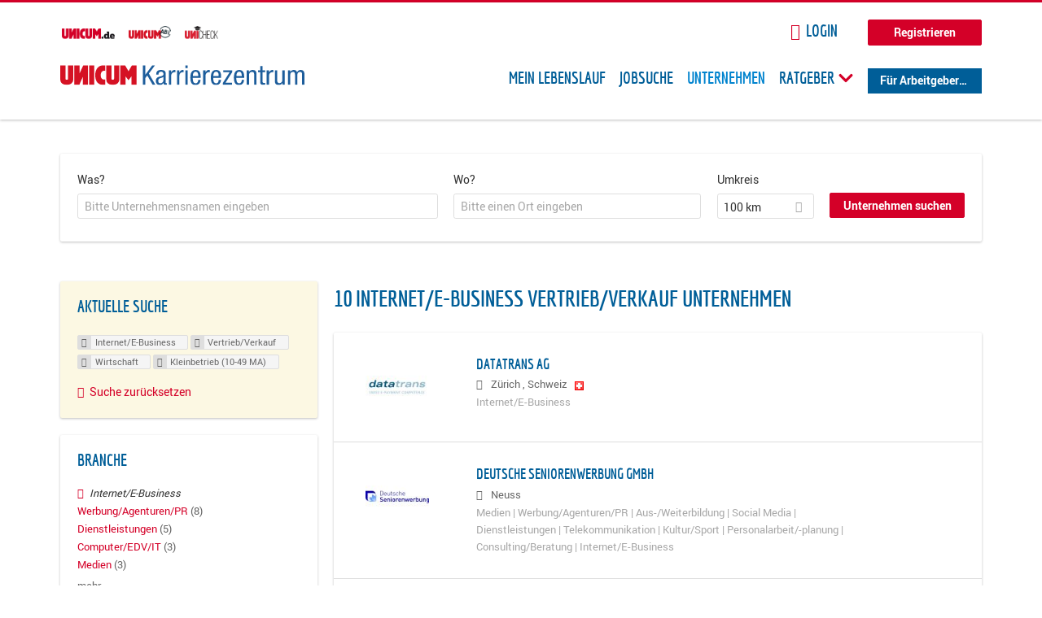

--- FILE ---
content_type: text/html; charset=utf-8
request_url: https://karriere.unicum.de/firmen/internet-e-business/vertrieb-verkauf/wirtschaft/kleinbetrieb-10-49-ma
body_size: 13701
content:
<!DOCTYPE html>
  <!--[if IEMobile 7]><html class="no-js ie iem7" lang="de" dir="ltr"><![endif]-->
  <!--[if lte IE 6]><html class="no-js ie lt-ie9 lt-ie8 lt-ie7" lang="de" dir="ltr"><![endif]-->
  <!--[if (IE 7)&(!IEMobile)]><html class="no-js ie lt-ie9 lt-ie8" lang="de" dir="ltr"><![endif]-->
  <!--[if IE 8]><html class="no-js ie lt-ie9" lang="de" dir="ltr"><![endif]-->
  <!--[if (gte IE 9)|(gt IEMobile 7)]><html class="no-js ie" lang="de" dir="ltr" prefix="og: http://ogp.me/ns# content: http://purl.org/rss/1.0/modules/content/ dc: http://purl.org/dc/terms/ foaf: http://xmlns.com/foaf/0.1/ rdfs: http://www.w3.org/2000/01/rdf-schema# sioc: http://rdfs.org/sioc/ns# sioct: http://rdfs.org/sioc/types# skos: http://www.w3.org/2004/02/skos/core# xsd: http://www.w3.org/2001/XMLSchema# schema: http://schema.org/"><![endif]-->
  <!--[if !IE]><!--><html class="no-js" lang="de" dir="ltr" prefix="og: http://ogp.me/ns# content: http://purl.org/rss/1.0/modules/content/ dc: http://purl.org/dc/terms/ foaf: http://xmlns.com/foaf/0.1/ rdfs: http://www.w3.org/2000/01/rdf-schema# sioc: http://rdfs.org/sioc/ns# sioct: http://rdfs.org/sioc/types# skos: http://www.w3.org/2004/02/skos/core# xsd: http://www.w3.org/2001/XMLSchema# schema: http://schema.org/"><!--<![endif]-->
<head>
  <title>Internet/E-Business Vertrieb/Verkauf Wirtschaft Kleinbetrieb (10-49 MA) Unternehmen | Karrierezentrum</title>
  <!--[if IE]><![endif]-->
<meta charset="utf-8" />
<meta name="robots" content="noindex, follow" />
<meta name="description" content="10 Internet/E-Business Vertrieb/Verkauf Wirtschaft Kleinbetrieb (10-49 MA) Unternehmen - Unternehmen auf Karrierezentrum" />
<script type="application/ld+json">{"@context":"http:\/\/schema.org","@type":"WebSite","name":"Karrierezentrum","url":"https:\/\/karriere.unicum.de"}</script>
<link as="image" href="https://karriere.unicum.de/sites/default/files/unicum-karrierezentrum-logo.svg" rel="preload" />
<link as="font" href="https://karriere.unicum.de/profiles/recruiter/themes/epiq/dist/fonts/fontawesome-webfont.woff" type="font/woff" crossorigin="1" rel="preload" />
<link as="font" href="https://karriere.unicum.de/sites/all/themes/unicum_ng/dist/fonts/opensans/OpenSans.woff?v=1.0.0" crossorigin="1" type="font/woff2" rel="preload" />
<link as="font" href="https://karriere.unicum.de/sites/all/themes/unicum_ng/dist/fonts/opensans/OpenSans.woff2?v=1.0.0" crossorigin="1" type="font/woff2" rel="preload" />
<link as="font" href="https://karriere.unicum.de/sites/all/themes/unicum_ng/dist/fonts/opensans/OpenSans-Bold.woff?v=1.0.0" crossorigin="1" type="font/woff2" rel="preload" />
<link as="font" href="https://karriere.unicum.de/sites/all/themes/unicum_ng/dist/fonts/opensans/OpenSans-Bold.woff2?v=1.0.0" crossorigin="1" type="font/woff2" rel="preload" />
<link as="font" href="https://karriere.unicum.de/sites/all/themes/unicum_ng/dist/fonts/opensans/OpenSans-Italic.woff?v=1.0.0" crossorigin="1" type="font/woff2" rel="preload" />
<link as="font" href="https://karriere.unicum.de/sites/all/themes/unicum_ng/dist/fonts/opensans/OpenSans-Italic.woff2?v=1.0.0" crossorigin="1" type="font/woff2" rel="preload" />
<link as="font" href="https://karriere.unicum.de/sites/all/themes/unicum_ng/dist/fonts/opensans/OpenSans-Semibold.woff?v=1.0.0" crossorigin="1" type="font/woff2" rel="preload" />
<link as="font" href="https://karriere.unicum.de/sites/all/themes/unicum_ng/dist/fonts/opensans/OpenSans-Semibold.woff2?v=1.0.0" crossorigin="1" type="font/woff2" rel="preload" />
<link rel="shortcut icon" href="https://karriere.unicum.de/sites/all/themes/unicum_ng/favicon.ico" type="image/vnd.microsoft.icon" />
<script>dataLayer = [{"userUid":0}];</script>
<link rel="profile" href="http://www.w3.org/1999/xhtml/vocab" />
<meta property="og:image" name="twitter:image:src" content="https://karriere.unicum.de/sites/all/themes/unicum_ng/dist/images/og-image.jpg" />
<meta property="og:image" content="https://karriere.unicum.de/sites/all/themes/unicum_ng/dist/images/og-image.jpg" />
<meta name="HandheldFriendly" content="true" />
<meta name="MobileOptimized" content="width" />
<meta http-equiv="cleartype" content="on" />
<link rel="apple-touch-icon-precomposed" href="https://karriere.unicum.de/sites/all/themes/unicum_ng/apple-touch-icon-precomposed.png" />
<link rel="apple-touch-icon" href="https://karriere.unicum.de/sites/all/themes/unicum_ng/apple-touch-icon.png" />
<meta name="viewport" content="width=device-width, initial-scale=1.0, minimum-scale=1.0" />
<meta name="generator" content="Drupal 7 (https://www.drupal.org)" />
<link rel="canonical" href="https://karriere.unicum.de/firmen/internet-e-business/vertrieb-verkauf/wirtschaft/kleinbetrieb-10-49-ma" />
<meta property="og:site_name" content="Karrierezentrum" />
<meta property="og:type" content="article" />
<meta property="og:url" content="https://karriere.unicum.de/firmen/internet-e-business/vertrieb-verkauf/wirtschaft/kleinbetrieb-10-49-ma" />
  <link type="text/css" rel="stylesheet" href="https://karriere.unicum.de/sites/default/files/advagg_css/css__MGYe8BQMpEbG5w0P9wGnMuK77K79SzZB76PtgJXvNJg__40bRhkwrIfQBhz5HVJv4q551a6_VdcdFWwD9PG_xjqY__MKN6ot5JlQ6690hHapBrIorVku4jEBISNej9FWLDiRk.css" media="all" />
<style>@font-face{font-family:'drop';src:local(Arial),local(Droid)}@font-face{font-family:'spinjs';src:local(Arial),local(Droid)}.ajax-progress div.throbber{font-family:drop !important;line-height:90px;text-indent:50px;word-spacing:30px;letter-spacing:50px;font-size:50px;font-weight:300;color:#3182c5;background-color:#fff}</style>
<link type="text/css" rel="stylesheet" href="https://karriere.unicum.de/sites/default/files/advagg_css/css__I7Qeu2AwC63XbSsOIKHUMu7XOXiBTN-y1M2fe1tFaO4__hjRk8fiq7qfqnfskO9m9feg7D6qP2cPcmHL9dhwjLbU__MKN6ot5JlQ6690hHapBrIorVku4jEBISNej9FWLDiRk.css" media="all" />

<!--[if lte IE 8]>
<link type="text/css" rel="stylesheet" href="https://karriere.unicum.de/sites/default/files/advagg_css/css__RaQftD9HyPd4uPmz7i3LfR-8jRgZUPDmXJaZ5kvknM4__1wB_UJ5uFFBh0AebLVvknbC690BuKwdj8B_M2pfMkbU__MKN6ot5JlQ6690hHapBrIorVku4jEBISNej9FWLDiRk.css" media="all" />
<![endif]-->
  <script type="text/javascript" src="https://karriere.unicum.de/sites/default/files/advagg_js/js__28y1XDbdTE31StYF_ZUsup7NSS8xdACxSVDWX_8h4CI__4aAa6wTLW0AoH_uqCQ7lkZsGMNzPmCVwdVlnkqM-kwI__MKN6ot5JlQ6690hHapBrIorVku4jEBISNej9FWLDiRk.js"></script>
<script type="text/javascript">
<!--//--><![CDATA[//><!--
document.createElement( "picture" );
//--><!]]>
</script>
<script type="text/javascript" src="https://karriere.unicum.de/sites/default/files/advagg_js/js__gyLbfOItYl8NLy-g4pbfGJHe_hMl20p0kUY71bBALc0__SfYhzI3cWzyZy_3bhOepRoE25wbXgnx4CiOBPvp-9Dc__MKN6ot5JlQ6690hHapBrIorVku4jEBISNej9FWLDiRk.js"></script>
<script type="text/javascript" src="https://maps.googleapis.com/maps/api/js?key=AIzaSyCWqxiBbPXMFjxLCX_6Zdsuuqlmrdk9FdU&amp;libraries=places&amp;language=de"></script>
<script type="text/javascript" src="https://karriere.unicum.de/sites/default/files/advagg_js/js__-ecI8BoX_Q7JC9yZDtGddIUfxacFfiuikmVuvubTW-A__kOus15k0Gim3zbmlUpz9pti5GQJ3fQYl_pcaKBKzxQQ__MKN6ot5JlQ6690hHapBrIorVku4jEBISNej9FWLDiRk.js"></script>
<script type="text/javascript" async="async" src="https://securepubads.g.doubleclick.net/tag/js/gpt.js"></script>
<script type="text/javascript">
<!--//--><![CDATA[//><!--
var googletag=googletag||{};googletag.cmd=googletag.cmd||[];
//--><!]]>
</script>
<script type="text/javascript" src="https://karriere.unicum.de/sites/default/files/advagg_js/js__7Ig3WXQ1TSJNUZBq9frmQyZmSRKjh9K33W1EXnOmAmY__Dwz42xDshCzPEC4DaOZEAAvBiWjWyEFU5S-Z1YZhM5E__MKN6ot5JlQ6690hHapBrIorVku4jEBISNej9FWLDiRk.js"></script>
<script type="text/javascript" src="https://karriere.unicum.de/sites/default/files/advagg_js/js__sFPiGtMG3UL_jaQ8kU0AbDAVfthhTuU5n8Wt0oKigPU__iyZU8OZQQnPpYMCIcrpafs4n5ACdkZunFKjqh-WvRBg__MKN6ot5JlQ6690hHapBrIorVku4jEBISNej9FWLDiRk.js"></script>
<script type="text/javascript" src="https://karriere.unicum.de/sites/default/files/advagg_js/js__2Anhq8cfg7jW5LKla6nuDCQw9dk6_xtiKE3s0bkAOYA__eRtMZaLnCYA5AvZAKTIH3MU4gk_1IcEo6NphAg48jLc__MKN6ot5JlQ6690hHapBrIorVku4jEBISNej9FWLDiRk.js"></script>
<script type="text/javascript" src="https://karriere.unicum.de/sites/default/files/advagg_js/js__XP5DCsQPY6MC0yZULmDacBIOjX7i7FibjaXZ_lbifeI__lydWGeJDUBEtYpwYtu7j7713KHTFKfx4Xp8UEfdt9ss__MKN6ot5JlQ6690hHapBrIorVku4jEBISNej9FWLDiRk.js"></script>
<script type="text/javascript" src="https://karriere.unicum.de/sites/default/files/advagg_js/js__1FY1yspgwIZR5g4XMxFR_jEoyHnCF9UyW386DXV3Zis__MXcfwxlXwxgZt2PBbLUK3JNCrZholrgggD6JHTFzMLo__MKN6ot5JlQ6690hHapBrIorVku4jEBISNej9FWLDiRk.js"></script>
<script type="text/javascript">
<!--//--><![CDATA[//><!--
jQuery.extend(Drupal.settings, {"basePath":"\/","pathPrefix":"","setHasJsCookie":0,"overlay":{"paths":{"admin":"user\/*\/addressbook\/*\/create\nuser\/*\/addressbook\/*\/edit\/*\nuser\/*\/addressbook\/*\/delete\/*\nnode\/*\/access\nimport\nimport\/*\nnode\/*\/import\nnode\/*\/delete-items\nnode\/*\/log\nfield-collection\/*\/*\/edit\nfield-collection\/*\/*\/delete\nfield-collection\/*\/add\/*\/*\nnode\/*\/edit\nnode\/*\/delete\nnode\/*\/revisions\nnode\/*\/revisions\/*\/revert\nnode\/*\/revisions\/*\/delete\nnode\/add\nnode\/add\/*\noverlay\/dismiss-message\njob-bookmarks-anon\njob-bookmarks-anon\/*\nfield-collection\/*\/*\/*\nreplicate\/*\/*\nnode\/*\/replicate\nfield-collection\/*\/*\/replicate\nuser\/*\/socialmedia\nbatch\ntaxonomy\/term\/*\/edit\nuser\/*\/cancel\nuser\/*\/edit\/*\nnode\/*\/revisions\/view\/*\/*\nuser\/*\/saved-searches\ncontact\nresume_set_hidden\/*\njob_unpublish\/*\nbenutzer\nbenutzer\/registrieren\njob_application_reject\/*\nresume-contact-request\/*\nresume-contact-request-approved\/*\nuser\/verify\nrecruiter\/add-job","non_admin":"admin\/structure\/block\/demo\/*\nfield-collection\/*\/*\/view\nadmin\/reports\/status\/php\nadmin\/config\/system\/google-analytics-reports-api\nadmin\/commerce\/orders\/*\/pdf-invoice"},"pathPrefixes":["en","de","id-lang"],"ajaxCallback":"overlay-ajax"},"hurricane":{"map":{"line-height":true,"text-indent":true,"word-spacing":true,"letter-spacing":true,"font-size":true,"font-weight":[null,100,200,300,400,500,600,700,800,900],"font-family":["drop","spinjs"],"text-transform":[null,"none","capitalize","uppercase"],"text-decoration":[null,"none","underline","overline","line-through","blink"],"text-align":[null,"left","right","center","justify"],"white-space":[null,"normal","pre","nowrap","pre-wrap","pre-line"],"font-style":[null,"normal","italic","oblique"],"color":false,"background-color":false}},"search_api_autocomplete":{"search_api_views_company_profile_search":{"custom_path":true}},"formawesome":{"excludes":[""]},"states":{"#edit-company-geo-location":{"visible":{":input[name=\u0022radius\u0022],dummy-empty":{"!value":"empty"},":input[name=\u0022radius\u0022],dummy-not-empty":{"!value":"not empty"}}}},"geocomplete_views_form":{"fields":[{"input":"edit-company-geo-location","root":"root-company-geo-location","dataSelector":"data-geo","logActivity":false,"submit":"edit-submit-company-profile-search","placeholder":"Bitte einen Ort eingeben","returnTypes":["(cities)"],"minLength":1,"queryDelay":250,"fixtures":null,"placeDetailFields":["address_components","formatted_address"],"forceGeocompleteLabel":false},{"input":"edit-company-geo-location","root":"root-company-geo-location","dataSelector":"data-geo","logActivity":false,"submit":"edit-submit-company-profile-search","placeholder":"Bitte einen Ort eingeben","returnTypes":["(cities)"],"minLength":1,"queryDelay":250,"fixtures":null,"placeDetailFields":["address_components","formatted_address"],"forceGeocompleteLabel":false}],"location_bias":{"lat":51,"lng":10,"radius":1000000,"strictBounds":false}},"urlIsAjaxTrusted":{"\/firmen\/internet-e-business\/vertrieb-verkauf\/wirtschaft\/kleinbetrieb-10-49-ma":true},"better_exposed_filters":{"views":{"company_profile_search":{"displays":{"page":{"filters":{"search_api_views_fulltext":{"required":false},"company_geo_location":{"required":false}}}}}}},"facetapi":{"facets":[{"limit":"5","id":"facetapi-facet-search-apicompany-profile-search-block-field-company-profile-infofield-company-size","searcher":"search_api@company_profile_search","realmName":"block","facetName":"field_company_profile_info:field_company_size","queryType":null,"widget":"facetapi_links","showMoreText":"Show more","showFewerText":"Show fewer"},{"limit":"5","id":"facetapi-facet-search-apicompany-profile-search-block-field-company-profile-infofield-company-occupational-fieldparents-all","searcher":"search_api@company_profile_search","realmName":"block","facetName":"field_company_profile_info:field_company_occupational_field:parents_all","queryType":null,"widget":"facetapi_links","showMoreText":"Show more","showFewerText":"Show fewer"},{"limit":"5","id":"facetapi-facet-search-apicompany-profile-search-block-field-company-profile-infofield-company-industryparents-all","searcher":"search_api@company_profile_search","realmName":"block","facetName":"field_company_profile_info:field_company_industry:parents_all","queryType":null,"widget":"facetapi_links","showMoreText":"Show more","showFewerText":"Show fewer"},{"limit":"5","id":"facetapi-facet-search-apicompany-profile-search-block-field-company-profile-infofield-company-field-of-studiesparents-all","searcher":"search_api@company_profile_search","realmName":"block","facetName":"field_company_profile_info:field_company_field_of_studies:parents_all","queryType":null,"widget":"facetapi_links","showMoreText":"Show more","showFewerText":"Show fewer"},{"limit":"0","id":"facetapi-facet-search-apicompany-profile-search-block-search-api-aggregation-first-company-name-letter","searcher":"search_api@company_profile_search","realmName":"block","facetName":"search_api_aggregation_first_company_name_letter","queryType":null,"widget":"facetapi_links","showMoreText":"Show more","showFewerText":"Show fewer"}]},"baseUrl":"https:\/\/karriere.unicum.de","jobsPageUrl":"https:\/\/karriere.unicum.de\/jobs","dataLayer":{"languages":{"en":{"language":"en","name":"English","native":"English","direction":"0","enabled":"1","plurals":"0","formula":"","domain":"","prefix":"en","weight":"0","javascript":""},"de":{"language":"de","name":"German","native":"Deutsch","direction":"0","enabled":"1","plurals":"2","formula":"($n!=1)","domain":"","prefix":"de","weight":"0","javascript":"CHHBbKZYTYhRWJ0omRwJjzeVQZlkFx6LB8NuhAKtWS4"},"id-lang":{"language":"id-lang","name":"ID","native":"ID","direction":"0","enabled":"1","plurals":"0","formula":"","domain":"","prefix":"id-lang","weight":"0","javascript":"f4dTVkBPW4AHO__OHM7cGq69-yrKfuR_szS0eVoqDZg"},"jq":{"language":"jq","name":"jobiqo","native":"jobiqo","direction":"0","enabled":"0","plurals":"0","formula":"","domain":"","prefix":"jq","weight":"0","javascript":"A6Pwj7D6F-g9a2TteEx4d_38p2tawqHe2efAYYYh4gk"}},"defaultLang":"de"},"ajaxPageState":{"js":{"profiles\/recruiter\/modules\/picture\/picturefill\/picturefill.js":1,"profiles\/recruiter\/modules\/picture\/picture.js":1,"sites\/all\/modules\/adspirit\/js\/internal_link_tracking.js":1,"public:\/\/google_tag\/google_tag.script.js":1,"profiles\/recruiter\/modules\/jquery_update\/replace\/jquery\/1.12\/jquery.min.js":1,"misc\/jquery-extend-3.4.0.js":1,"misc\/jquery-html-prefilter-3.5.0-backport.js":1,"misc\/jquery.once.js":1,"misc\/drupal.js":1,"profiles\/recruiter\/themes\/omega\/omega\/js\/no-js.js":1,"profiles\/recruiter\/modules\/jquery_update\/js\/jquery_browser.js":1,"profiles\/recruiter\/modules\/jquery_update\/replace\/ui\/ui\/minified\/jquery.ui.core.min.js":1,"misc\/jquery.ba-bbq.js":1,"modules\/overlay\/overlay-parent.js":1,"profiles\/recruiter\/modules\/hurricane\/hurricane.js":1,"profiles\/recruiter\/modules\/hurricane\/drop.js":1,"profiles\/recruiter\/libraries\/selectize.js\/dist\/js\/standalone\/selectize.js":1,"profiles\/recruiter\/modules\/formawesome\/js\/formawesome.selectize-accessible.js":1,"profiles\/recruiter\/modules\/formawesome\/js\/formawesome.selectize.js":1,"misc\/states.js":1,"misc\/form-single-submit.js":1,"profiles\/recruiter\/modules\/visualization\/js\/visualization.js":1,"sites\/all\/modules\/adspirit\/js\/consentmanager.js":1,"public:\/\/languages\/de_CHHBbKZYTYhRWJ0omRwJjzeVQZlkFx6LB8NuhAKtWS4.js":1,"misc\/autocomplete.js":1,"profiles\/recruiter\/modules\/search_api_autocomplete\/search_api_autocomplete.js":1,"https:\/\/maps.googleapis.com\/maps\/api\/js?key=AIzaSyCWqxiBbPXMFjxLCX_6Zdsuuqlmrdk9FdU\u0026libraries=places\u0026language=de":1,"profiles\/recruiter\/modules\/picture\/lazysizes\/lazysizes.js":1,"https:\/\/securepubads.g.doubleclick.net\/tag\/js\/gpt.js":1,"profiles\/recruiter\/themes\/epiq\/bower_components\/hammerjs\/hammer.js":1,"profiles\/recruiter\/themes\/epiq\/dist\/js\/mobile_menu.js":1,"profiles\/recruiter\/modules\/facetapi\/facetapi.js":1,"profiles\/recruiter\/modules\/datalayer\/datalayer.js":1,"profiles\/recruiter\/modules\/hurricane\/hurricane_integration\/hurricane_autocomplete.js":1,"profiles\/recruiter\/modules\/recruiter_internal\/recruiter_geocomplete\/js\/dist\/main.js":1,"profiles\/recruiter\/modules\/formawesome\/js\/formawesome.status.js":1,"profiles\/recruiter\/themes\/epiq\/bower_components\/jquery-tiptip\/jquery.tipTip.minified.js":1,"profiles\/recruiter\/themes\/epiq\/bower_components\/matchMedia\/matchMedia.js":1,"profiles\/recruiter\/themes\/epiq\/bower_components\/jquery-placeholder\/jquery.placeholder.js":1,"profiles\/recruiter\/themes\/epiq\/bower_components\/svgxuse\/svgxuse.js":1,"profiles\/recruiter\/themes\/epiq\/dist\/js\/dialog.js":1,"profiles\/recruiter\/themes\/epiq\/dist\/js\/dropbutton.js":1,"profiles\/recruiter\/themes\/epiq\/dist\/js\/overlay.js":1,"profiles\/recruiter\/themes\/epiq\/dist\/js\/main.js":1,"profiles\/recruiter\/themes\/epiq\/dist\/js\/polyfill.js":1,"sites\/all\/themes\/unicum_ng\/dist\/js\/unicum_ng.js":1}}});
//--><!]]>
</script>
</head>
<body class="html not-front not-logged-in page-search page-search-companies page-search-companies-internet-e-business page-search-companies-internet-e-business-vertrieb-verkauf page-search-companies-internet-e-business-vertrieb-verkauf-wirtschaft page-search-companies-internet-e-business-vertrieb-verkauf-wirtschaft-kleinbetrieb-10-49-ma i18n-de section-search sidebar-first has-branding-logo" x-ms-format-detection="none">
  <a href="#main-content" class="element-invisible element-focusable">Zum Hauptinhalt springen</a>
  <script src="/sites/all/modules/adspirit/js/consentmanager.js"></script><script src="/sites/all/modules/adspirit/js/adition_karriere_init.js"></script><noscript aria-hidden="true"><iframe src="https://www.googletagmanager.com/ns.html?id=GTM-M9WWB2Z" height="0" width="0" style="display:none;visibility:hidden" title="Google Tag Manager">Google Tag Manager</iframe></noscript>  <div class="l-page-wrapper clearfix">
  <div class="superbanner-top" dir="superbanner-top">
      </div>
  <div  class="l-page">
    <header class="l-header" role="banner">
      <div class="l-mobile-menu">
        <div class="menu">
          <button class="menu--mobile__switch svg-icon--action svg-icon">
            
<span class="recruiter-epiq-icon svg-icon"  class="recruiter-epiq-icon svg-icon">
<svg xmlns="http://www.w3.org/2000/svg" role="img" aria-labelledby="bars" viewBox="0 0 100 100">
      <title id="bars">Menü</title>
    <use
    xlink:href="https://karriere.unicum.de/sites/all/themes/unicum_ng/dist/icons/defs/icons.svg#bars"></use>
</svg>
</span>
          </button>
        </div>
        <div class="l-branding-mobile">
                                    <a href="/"
                 title="Karrierezentrum" rel="home"
                 class="site-logo">
                <img src="https://karriere.unicum.de/sites/default/files/unicum-karrierezentrum-logo.svg"
                     alt="Karrierezentrum"/>
              </a>
                                        </div>
        <a href="/search/job" class="svg-icon--action svg-icon">
          
<span class="recruiter-epiq-icon svg-icon"  class="recruiter-epiq-icon svg-icon">
<svg xmlns="http://www.w3.org/2000/svg" role="img" aria-labelledby="search" viewBox="0 0 100 100">
      <title id="search">Jobs suchen</title>
    <use
    xlink:href="https://karriere.unicum.de/sites/all/themes/unicum_ng/dist/icons/defs/icons.svg#search"></use>
</svg>
</span>
        </a>
      </div>
      <div class="l-container">
        <div class="l-branding">
                      <a href="/"
               title="Karrierezentrum" rel="home"
               class="site-logo">
              <img src="https://karriere.unicum.de/sites/default/files/unicum-karrierezentrum-logo.svg"
                   alt="Karrierezentrum"/>
            </a>
                    
                            </div>

          <div class="l-region l-region--header">
    <div id="block-block-24" class="block block--block block--block-24">
        <div class="block__content">
    <script src="https://abi.unicum.de/sites/all/themes/unicum/js/adition_karriere_init.js" async="true"></script>  </div>
</div>
  </div>
        <div class="l-navigation-container mobile-menu">
          <div class="navigation-wrapper">
            <div class="navigation__mobile-menu-branding">
                              <a href="/"
                   title="Karrierezentrum" rel="home"
                   class="site-logo">
                  <img src="https://karriere.unicum.de/sites/default/files/unicum-karrierezentrum-logo.svg"
                       alt="Karrierezentrum"/>
                </a>
                            <button class="mobile-menu__close svg-icon--action">
                
<span class="recruiter-epiq-icon svg-icon svg-icon--action"  class="recruiter-epiq-icon svg-icon svg-icon--action">
<svg xmlns="http://www.w3.org/2000/svg" role="img" aria-labelledby="times" viewBox="0 0 100 100">
      <title id="times">Menü schließen</title>
    <use
    xlink:href="https://karriere.unicum.de/sites/all/themes/unicum_ng/dist/icons/defs/icons.svg#times"></use>
</svg>
</span>
              </button>
            </div>
            <div class="l-navigation-top">
                              <div class="l-region l-region--navigation-top">
    <div id="block-block-5" class="block block--block block--toolbar block--block-5">
        <div class="block__content">
    <ul class="menu">
<li><a href="https://www.unicum.de"><img style="padding-left: 2px;" alt="UNICUM.de" src="/sites/all/themes/unicum_ng/dist/images/logos/unicumde-logo.png" target="_blank" /></a></li>
<li><a href="https://abi.unicum.de/"><img alt="Unicum Abi" src="/sites/all/themes/unicum_ng/dist/images/logos/unicum-abi-logo.png" target="_blank" /></a></li>
<li><a href="https://unicheck.unicum.de"><img alt="UNIcheck" src="/sites/all/themes/unicum_ng/dist/images/logos/unicheck-logo.png" target="_blank" /></a></li>
</ul>
  </div>
</div>
<nav id="block-menu-menu-login-menu" role="navigation" class="block block--menu block-user-menu block--menu-menu-login-menu">
      
  <ul class="menu"><li class="first leaf"><a href="/user/login?current=search/companies/internet-e-business/vertrieb-verkauf/wirtschaft/kleinbetrieb-10-49-ma" class="login-transparent">Login</a></li>
<li class="last leaf"><a href="/user/register" class="button--register">Registrieren</a></li>
</ul></nav>
  </div>
            </div>
            <div class="l-navigation-main">
                <div class="l-region l-region--navigation">
    <nav id="block-menu-menu-applicant-menu" role="navigation" class="block block--menu block-main-menu block-applicant-menu block--menu-menu-applicant-menu">
      
  <ul class="menu"><li class="first leaf"><a href="/lebenslauf">Mein Lebenslauf</a></li>
<li class="leaf"><a href="/jobs">Jobsuche</a></li>
<li class="expanded active-trail"><a href="/firmen" title="" class="active-trail active">Unternehmen</a></li>
<li class="expanded menu--list has-sub-menu"><button class="sub-menu__trigger svg-icon--action svg-icon--baseline">Ratgeber
<span class="recruiter-epiq-icon trigger__icon--mobile svg-icon svg-icon--action"  class="recruiter-epiq-icon trigger__icon--mobile svg-icon svg-icon--action">
<svg xmlns="http://www.w3.org/2000/svg" role="img" aria-labelledby="chevron-right" viewBox="0 0 100 100">
    <use
    xlink:href="https://karriere.unicum.de/sites/all/themes/unicum_ng/dist/icons/defs/icons.svg#chevron-right"></use>
</svg>
</span>

<span class="recruiter-epiq-icon trigger__icon--desktop svg-icon svg-icon--action"  class="recruiter-epiq-icon trigger__icon--desktop svg-icon svg-icon--action">
<svg xmlns="http://www.w3.org/2000/svg" role="img" aria-labelledby="chevron-down" viewBox="0 0 100 100">
    <use
    xlink:href="https://karriere.unicum.de/sites/all/themes/unicum_ng/dist/icons/defs/icons.svg#chevron-down"></use>
</svg>
</span>
</button><ul class="menu"><li><button class="sub-menu__close svg-icon--action svg-icon--baseline">
<span class="recruiter-epiq-icon svg-icon"  class="recruiter-epiq-icon svg-icon">
<svg xmlns="http://www.w3.org/2000/svg" role="img" aria-labelledby="chevron-left" viewBox="0 0 100 100">
    <use
    xlink:href="https://karriere.unicum.de/sites/all/themes/unicum_ng/dist/icons/defs/icons.svg#chevron-left"></use>
</svg>
</span>
Zurück</button></li><li class="expanded menu--list has-sub-menu sub-menu__main-link"><a href="https://karriere.unicum.de/ratgeber">Ratgeber</a></li>
<li class="first leaf"><a href="https://karriere.unicum.de/tipps-jobsuche">Tipps zur Jobsuche</a></li>
<li class="leaf"><a href="https://karriere.unicum.de/erfolgreich-bewerben">Erfolgreich bewerben</a></li>
<li class="leaf"><a href="https://karriere.unicum.de/berufseinstieg">Berufseinstieg</a></li>
<li class="leaf"><a href="https://karriere.unicum.de/erfolg-im-job">Erfolg im Job</a></li>
<li class="leaf"><a href="https://karriere.unicum.de/berufe">Berufe</a></li>
<li class="leaf"><a href="https://karriere.unicum.de/gehalt">Gehalt</a></li>
<li class="leaf"><a href="https://karriere.unicum.de/arbeiten-im-ausland">Arbeiten im Ausland</a></li>
<li class="last leaf"><a href="https://karriere.unicum.de/wissenswertes-berufsleben">Wissenswertes</a></li>
</ul></li>
<li class="last leaf"><a href="/unternehmen" class="menu-item--switch">Für Arbeitgeber</a></li>
</ul></nav>
  </div>
            </div>
          </div>
        </div>
      </div>
    </header>

    
          <div class="l-search">
        <div class="l-container">
            <div class="l-region l-region--search">
    <div id="block-views-cc6b601be0835d68231107649541f5e8" class="block block--views block-search block-company-search block--views-cc6b601be0835d68231107649541f5e8">
        <div class="block__content">
    <form class="views-exposed-form-company-profile-search-page" action="/firmen/internet-e-business/vertrieb-verkauf/wirtschaft/kleinbetrieb-10-49-ma" method="get" id="views-exposed-form-company-profile-search-page" accept-charset="UTF-8"><div><div class="views-exposed-form">
  <div class="views-exposed-widgets clearfix">
          <div id="edit-search-api-views-fulltext-wrapper" class="views-exposed-widget views-widget-filter-search_api_views_fulltext ">
                  <label for="edit-search-api-views-fulltext">
            Was?          </label>
          <div class="views-widget">
            <div class="form-item form-type-autocomplete form-type-textfield form-item-search-api-views-fulltext">
 <div class="form-item-input"><input class="auto_submit form-text form-autocomplete" data-search-api-autocomplete-search="search_api_views_company_profile_search" placeholder="Bitte Unternehmensnamen eingeben" type="text" id="edit-search-api-views-fulltext" name="search_api_views_fulltext" value="" size="30" maxlength="128" /><input type="hidden" id="edit-search-api-views-fulltext-autocomplete" value="https://karriere.unicum.de/sapi_autocomplete.php?machine_name=search_api_views_company_profile_search" disabled="disabled" class="autocomplete" />
</div></div>
          </div>
                      </div>
                <div id="edit-company-geo-location-wrapper" class="views-exposed-widget views-widget-filter-company_geo_location has-operator ">
                  <label for="edit-company-geo-location">
            Wo?          </label>
          <div class="views-widget">
            <input id="edit-company-geo-location" type="hidden" name="company_geo_location" value="" />
<div id='root-company-geo-location'></div>          </div>
                      </div>
              <div class='views-exposed-widget views-widget-filter-company_geo_location views-geo-radius'>
          <label for="edit-radius">
            Umkreis          </label>
          <div class="views-operator">
            <div class="form-item form-type-select form-item-radius">
  <div class="form-item-input"><select class="formawesome-enhanced form-select" id="edit-radius" name="radius"><option value="">-</option><option value="5">5 km</option><option value="25">25 km</option><option value="50">50 km</option><option value="100" selected="selected">100 km</option><option value="200">200 km</option></select>
</div></div>
          </div>
        </div>
                          <div class="views-exposed-widget views-submit-button">
      <div><a class="mobile-facets__trigger svg-icon--action svg-icon--baseline">
<span class="recruiter-epiq-icon svg-icon"  class="recruiter-epiq-icon svg-icon">
<svg xmlns="http://www.w3.org/2000/svg" role="img" aria-labelledby="sliders-h" viewBox="0 0 100 100">
    <use
    xlink:href="https://karriere.unicum.de/sites/all/themes/unicum_ng/dist/icons/defs/icons.svg#sliders-h"></use>
</svg>
</span>
Detailsuche</a></div><div class="form-item form-type-submit form-item-Unternehmen-suchen">
 <input type="submit" id="edit-submit-company-profile-search" name="Unternehmen suchen" value="Unternehmen suchen" class="form-submit button button--primary" />
</div>
<input class="latitude" data-geo="lat" type="hidden" name="lat" value="" />
<input class="longitude" data-geo="lng" type="hidden" name="lon" value="" />
<input class="country" data-geo="country" type="hidden" name="country" value="" />
<input class="administrative_area_level_1" data-geo="administrative_area_level_1" type="hidden" name="administrative_area_level_1" value="" />
    </div>
      </div>
</div>
</div></form>  </div>
</div>
  </div>
        </div>
      </div>
    
    <div class="l-main">
      <div class="l-container">
        <div class="l-content" role="main">
          <a id="main-content"></a>
                                                                                            <div class="l-region l-region--content">
    <div class="view view-company-profile-search view-id-company_profile_search view-display-id-page view-dom-id-3dd318ba7ec5efdedb5d9a33816ef53f">
            <div class="view-header">
      <h1 class="search-result-header">10 Internet/E-Business Vertrieb/Verkauf Unternehmen</h1>    </div>
  
  
  
      <div class="view-content">
        <div class="views-row views-row-1 views-row-odd views-row-first">
    <div class="entity entity-profile2 profile2-company-profile company_profile--teaser company-profile--teaser clearfix" about="/unternehmen/datatrans-ag" typeof="" class="entity entity-profile2 profile2-company-profile company_profile--teaser">
  <div class="content">

    <a title='Datatrans AG' href='/unternehmen/datatrans-ag'>
              <div class="company-profile__logo" >
          <picture  title="Datatrans AG">
<!--[if IE 9]><video style="display: none;"><![endif]-->
<source data-srcset="https://karriere.unicum.de/sites/default/files/styles/squared_teaser_logo_wide_1x/public/company_logos/dt_locl_rgb.jpg?itok=wkS2roEb 1x, https://karriere.unicum.de/sites/default/files/styles/squared_teaser_logo_wide_2x/public/company_logos/dt_locl_rgb.jpg?itok=rCIkndMc 2x" data-aspectratio="200/200" media="(min-width: 1200px)" />
<source data-srcset="https://karriere.unicum.de/sites/default/files/styles/squared_teaser_logo_narrow_1x/public/company_logos/dt_locl_rgb.jpg?itok=XT0JLwPO 1x, https://karriere.unicum.de/sites/default/files/styles/squared_teaser_logo_narrow_2x/public/company_logos/dt_locl_rgb.jpg?itok=yElZrHTq 2x" data-aspectratio="200/200" media="(min-width: 800px)" />
<source data-srcset="https://karriere.unicum.de/sites/default/files/styles/squared_teaser_logo_small_1x/public/company_logos/dt_locl_rgb.jpg?itok=hSRfCZMk 1x, https://karriere.unicum.de/sites/default/files/styles/squared_teaser_logo_small_2x/public/company_logos/dt_locl_rgb.jpg?itok=WGWong7j 2x" data-aspectratio="150/150" media="(min-width: 480px)" />
<source data-srcset="https://karriere.unicum.de/sites/default/files/styles/squared_teaser_logo_mobile_1x/public/company_logos/dt_locl_rgb.jpg?itok=zzPSkeZq 1x, https://karriere.unicum.de/sites/default/files/styles/squared_teaser_logo_mobile_2x/public/company_logos/dt_locl_rgb.jpg?itok=FdFzRwt5 2x" data-aspectratio="200/200" media="(min-width: 0px)" />
<!--[if IE 9]></video><![endif]-->
<img  class="lazyload" data-aspectratio="" data-src="https://karriere.unicum.de/sites/default/files/styles/frontpage_company_logo/public/company_logos/dt_locl_rgb.jpg?itok=rPpaZ_iR" alt="Datatrans AG" title="Datatrans AG" />
</picture>        </div>
      
      <div class="company-profile__info" >
        <h2 class="company-profile__name" >
          <div class="field field--name-field-company-name field--type-text field--label-hidden"><div class="field__items"><div class="field__item even">Datatrans AG</div></div></div>        </h2>

                  <div class="company-profile__address" >
            <div class="field field--name-field-company-address field--type-addressfield field--label-hidden"><div class="field__items"><div class="field__item even"><div class="street-block"><div class="thoroughfare">Kreuzbühlstrasse 26</div></div>
<div class="addressfield-container-inline locality-block country-CH"><span class="postal-code">8008</span> <span class="locality">Zürich</span></div>
, <span class="country">Schweiz</span></div></div></div><img typeof="foaf:Image" class="lazyload" data-src="https://karriere.unicum.de/profiles/recruiter/modules/countryicons_shiny/images/ch.png" alt="" />          </div>
        
                  <div class="company-profile__industry" >
            Internet/E-Business          </div>
              </div>
    </a>

    <div class="company-profile__links">
      
      
      
      
      
          </div>
  </div>
</div>
  </div>
  <div class="views-row views-row-2 views-row-even">
    <div class="entity entity-profile2 profile2-company-profile company_profile--teaser company-profile--teaser clearfix" about="/unternehmen/deutsche-seniorenwerbung-gmbh" typeof="" class="entity entity-profile2 profile2-company-profile company_profile--teaser">
  <div class="content">

    <a title='Deutsche Seniorenwerbung GmbH' href='/unternehmen/deutsche-seniorenwerbung-gmbh'>
              <div class="company-profile__logo" >
          <picture  title="Deutsche Seniorenwerbung GmbH">
<!--[if IE 9]><video style="display: none;"><![endif]-->
<source data-srcset="https://karriere.unicum.de/sites/default/files/styles/squared_teaser_logo_wide_1x/public/company_logos/logo-dsw-neu.jpg?itok=livpxEmv 1x, https://karriere.unicum.de/sites/default/files/styles/squared_teaser_logo_wide_2x/public/company_logos/logo-dsw-neu.jpg?itok=dAW_VC0X 2x" data-aspectratio="200/200" media="(min-width: 1200px)" />
<source data-srcset="https://karriere.unicum.de/sites/default/files/styles/squared_teaser_logo_narrow_1x/public/company_logos/logo-dsw-neu.jpg?itok=BXHzfUoS 1x, https://karriere.unicum.de/sites/default/files/styles/squared_teaser_logo_narrow_2x/public/company_logos/logo-dsw-neu.jpg?itok=Xm6x06sm 2x" data-aspectratio="200/200" media="(min-width: 800px)" />
<source data-srcset="https://karriere.unicum.de/sites/default/files/styles/squared_teaser_logo_small_1x/public/company_logos/logo-dsw-neu.jpg?itok=FVH1XtzV 1x, https://karriere.unicum.de/sites/default/files/styles/squared_teaser_logo_small_2x/public/company_logos/logo-dsw-neu.jpg?itok=hHOm0Rvi 2x" data-aspectratio="150/150" media="(min-width: 480px)" />
<source data-srcset="https://karriere.unicum.de/sites/default/files/styles/squared_teaser_logo_mobile_1x/public/company_logos/logo-dsw-neu.jpg?itok=PYga7FtF 1x, https://karriere.unicum.de/sites/default/files/styles/squared_teaser_logo_mobile_2x/public/company_logos/logo-dsw-neu.jpg?itok=6VToc0y1 2x" data-aspectratio="200/200" media="(min-width: 0px)" />
<!--[if IE 9]></video><![endif]-->
<img  class="lazyload" data-aspectratio="" data-src="https://karriere.unicum.de/sites/default/files/styles/frontpage_company_logo/public/company_logos/logo-dsw-neu.jpg?itok=EvyrPKx3" alt="Deutsche Seniorenwerbung GmbH" title="Deutsche Seniorenwerbung GmbH" />
</picture>        </div>
      
      <div class="company-profile__info" >
        <h2 class="company-profile__name" >
          <div class="field field--name-field-company-name field--type-text field--label-hidden"><div class="field__items"><div class="field__item even">Deutsche Seniorenwerbung GmbH</div></div></div>        </h2>

                  <div class="company-profile__address" >
            <div class="field field--name-field-company-address field--type-addressfield field--label-hidden"><div class="field__items"><div class="field__item even"><div class="street-block"><div class="thoroughfare">Borsigstraße 9</div></div>
<div class="addressfield-container-inline locality-block country-DE country-hidden"><span class="postal-code">41469</span> <span class="locality">Neuss</span></div>
</div></div></div>          </div>
        
                  <div class="company-profile__industry" >
            Medien | Werbung/Agenturen/PR | Aus-/Weiterbildung | Social Media | Dienstleistungen | Telekommunikation | Kultur/Sport | Personalarbeit/-planung | Consulting/Beratung | Internet/E-Business          </div>
              </div>
    </a>

    <div class="company-profile__links">
      
      
      
      
      
          </div>
  </div>
</div>
  </div>
  <div class="views-row views-row-3 views-row-odd">
    <div class="entity entity-profile2 profile2-company-profile company_profile--teaser company-profile--teaser clearfix" about="/unternehmen/fotografen-online-service-gmbh" typeof="" class="entity entity-profile2 profile2-company-profile company_profile--teaser">
  <div class="content">

    <a title='Fotografen Online Service GmbH' href='/unternehmen/fotografen-online-service-gmbh'>
              <div class="company-profile__logo" >
          <picture  title="Fotografen Online Service GmbH">
<!--[if IE 9]><video style="display: none;"><![endif]-->
<source data-srcset="https://karriere.unicum.de/sites/default/files/styles/squared_teaser_logo_wide_1x/public/company_logos/logo_weiss.jpg?itok=rmvbhhAH 1x, https://karriere.unicum.de/sites/default/files/styles/squared_teaser_logo_wide_2x/public/company_logos/logo_weiss.jpg?itok=SCzEPGa2 2x" data-aspectratio="200/200" media="(min-width: 1200px)" />
<source data-srcset="https://karriere.unicum.de/sites/default/files/styles/squared_teaser_logo_narrow_1x/public/company_logos/logo_weiss.jpg?itok=NsKDoUAh 1x, https://karriere.unicum.de/sites/default/files/styles/squared_teaser_logo_narrow_2x/public/company_logos/logo_weiss.jpg?itok=n4hE8Oux 2x" data-aspectratio="200/200" media="(min-width: 800px)" />
<source data-srcset="https://karriere.unicum.de/sites/default/files/styles/squared_teaser_logo_small_1x/public/company_logos/logo_weiss.jpg?itok=lDFYUav1 1x, https://karriere.unicum.de/sites/default/files/styles/squared_teaser_logo_small_2x/public/company_logos/logo_weiss.jpg?itok=qW_62Y7D 2x" data-aspectratio="150/150" media="(min-width: 480px)" />
<source data-srcset="https://karriere.unicum.de/sites/default/files/styles/squared_teaser_logo_mobile_1x/public/company_logos/logo_weiss.jpg?itok=TKIFUJA0 1x, https://karriere.unicum.de/sites/default/files/styles/squared_teaser_logo_mobile_2x/public/company_logos/logo_weiss.jpg?itok=hhWrBiF4 2x" data-aspectratio="200/200" media="(min-width: 0px)" />
<!--[if IE 9]></video><![endif]-->
<img  class="lazyload" data-aspectratio="" data-src="https://karriere.unicum.de/sites/default/files/styles/frontpage_company_logo/public/company_logos/logo_weiss.jpg?itok=Qe0c6WFq" alt="Fotografen Online Service GmbH" title="Fotografen Online Service GmbH" />
</picture>        </div>
      
      <div class="company-profile__info" >
        <h2 class="company-profile__name" >
          <div class="field field--name-field-company-name field--type-text field--label-hidden"><div class="field__items"><div class="field__item even">Fotografen Online Service GmbH</div></div></div>        </h2>

                  <div class="company-profile__address" >
            <div class="field field--name-field-company-address field--type-addressfield field--label-hidden"><div class="field__items"><div class="field__item even"><div class="street-block"><div class="thoroughfare">Greifswalder Str. 207</div></div>
<div class="addressfield-container-inline locality-block country-DE country-hidden"><span class="postal-code">10405</span> <span class="locality">Berlin</span></div>
</div></div></div>          </div>
        
                  <div class="company-profile__industry" >
            Internet/E-Business          </div>
              </div>
    </a>

    <div class="company-profile__links">
      
      
      
      
      
          </div>
  </div>
</div>
  </div>
  <div class="views-row views-row-4 views-row-even">
    <div class="entity entity-profile2 profile2-company-profile company_profile--teaser company-profile--teaser clearfix" about="/unternehmen/four-media-network-gmbh" typeof="" class="entity entity-profile2 profile2-company-profile company_profile--teaser">
  <div class="content">

    <a title='four media network GmbH' href='/unternehmen/four-media-network-gmbh'>
              <div class="company-profile__logo" >
          <picture  title="four media network GmbH">
<!--[if IE 9]><video style="display: none;"><![endif]-->
<source data-srcset="https://karriere.unicum.de/sites/default/files/styles/squared_teaser_logo_wide_1x/public/company_logos/4mn_logo_web.png?itok=OoIYwfV9 1x, https://karriere.unicum.de/sites/default/files/styles/squared_teaser_logo_wide_2x/public/company_logos/4mn_logo_web.png?itok=EIJ-LgeQ 2x" data-aspectratio="200/200" media="(min-width: 1200px)" />
<source data-srcset="https://karriere.unicum.de/sites/default/files/styles/squared_teaser_logo_narrow_1x/public/company_logos/4mn_logo_web.png?itok=4GZ5DsFy 1x, https://karriere.unicum.de/sites/default/files/styles/squared_teaser_logo_narrow_2x/public/company_logos/4mn_logo_web.png?itok=mFHk3CnK 2x" data-aspectratio="200/200" media="(min-width: 800px)" />
<source data-srcset="https://karriere.unicum.de/sites/default/files/styles/squared_teaser_logo_small_1x/public/company_logos/4mn_logo_web.png?itok=3ZUG4UIy 1x, https://karriere.unicum.de/sites/default/files/styles/squared_teaser_logo_small_2x/public/company_logos/4mn_logo_web.png?itok=4lmlzrVF 2x" data-aspectratio="150/150" media="(min-width: 480px)" />
<source data-srcset="https://karriere.unicum.de/sites/default/files/styles/squared_teaser_logo_mobile_1x/public/company_logos/4mn_logo_web.png?itok=SQ6PLXI- 1x, https://karriere.unicum.de/sites/default/files/styles/squared_teaser_logo_mobile_2x/public/company_logos/4mn_logo_web.png?itok=dnqh6yfp 2x" data-aspectratio="200/200" media="(min-width: 0px)" />
<!--[if IE 9]></video><![endif]-->
<img  class="lazyload" data-aspectratio="" data-src="https://karriere.unicum.de/sites/default/files/styles/frontpage_company_logo/public/company_logos/4mn_logo_web.png?itok=wDTtCZzm" alt="four media network GmbH" title="four media network GmbH" />
</picture>        </div>
      
      <div class="company-profile__info" >
        <h2 class="company-profile__name" >
          <div class="field field--name-field-company-name field--type-text field--label-hidden"><div class="field__items"><div class="field__item even">four media network GmbH</div></div></div>        </h2>

                  <div class="company-profile__address" >
            <div class="field field--name-field-company-address field--type-addressfield field--label-hidden"><div class="field__items"><div class="field__item even"><div class="street-block"><div class="thoroughfare">Siegburger Straße 189</div></div>
<div class="addressfield-container-inline locality-block country-DE country-hidden"><span class="postal-code">50679</span> <span class="locality">Köln</span></div>
</div></div></div>          </div>
        
                  <div class="company-profile__industry" >
            Internet/E-Business          </div>
              </div>
    </a>

    <div class="company-profile__links">
      
      
      
      
      
          </div>
  </div>
</div>
  </div>
  <div class="views-row views-row-5 views-row-odd">
    <div class="entity entity-profile2 profile2-company-profile company_profile--teaser company-profile--teaser clearfix" about="/unternehmen/keeen-gmbh" typeof="" class="entity entity-profile2 profile2-company-profile company_profile--teaser">
  <div class="content">

    <a title='keeen GmbH' href='/unternehmen/keeen-gmbh'>
              <div class="company-profile__logo" >
          <picture  title="keeen GmbH">
<!--[if IE 9]><video style="display: none;"><![endif]-->
<source data-srcset="https://karriere.unicum.de/sites/default/files/styles/squared_teaser_logo_wide_1x/public/company_logos/keeen_logo.png?itok=oxhYrT0J 1x, https://karriere.unicum.de/sites/default/files/styles/squared_teaser_logo_wide_2x/public/company_logos/keeen_logo.png?itok=lihaeN0p 2x" data-aspectratio="200/200" media="(min-width: 1200px)" />
<source data-srcset="https://karriere.unicum.de/sites/default/files/styles/squared_teaser_logo_narrow_1x/public/company_logos/keeen_logo.png?itok=z09UMdc6 1x, https://karriere.unicum.de/sites/default/files/styles/squared_teaser_logo_narrow_2x/public/company_logos/keeen_logo.png?itok=sk4z0gI6 2x" data-aspectratio="200/200" media="(min-width: 800px)" />
<source data-srcset="https://karriere.unicum.de/sites/default/files/styles/squared_teaser_logo_small_1x/public/company_logos/keeen_logo.png?itok=vTV0sxsL 1x, https://karriere.unicum.de/sites/default/files/styles/squared_teaser_logo_small_2x/public/company_logos/keeen_logo.png?itok=7lxLAYi1 2x" data-aspectratio="150/150" media="(min-width: 480px)" />
<source data-srcset="https://karriere.unicum.de/sites/default/files/styles/squared_teaser_logo_mobile_1x/public/company_logos/keeen_logo.png?itok=O32amBlV 1x, https://karriere.unicum.de/sites/default/files/styles/squared_teaser_logo_mobile_2x/public/company_logos/keeen_logo.png?itok=5kgswc1c 2x" data-aspectratio="200/200" media="(min-width: 0px)" />
<!--[if IE 9]></video><![endif]-->
<img  class="lazyload" data-aspectratio="" data-src="https://karriere.unicum.de/sites/default/files/styles/frontpage_company_logo/public/company_logos/keeen_logo.png?itok=XppL37zt" alt="keeen GmbH" title="keeen GmbH" />
</picture>        </div>
      
      <div class="company-profile__info" >
        <h2 class="company-profile__name" >
          <div class="field field--name-field-company-name field--type-text field--label-hidden"><div class="field__items"><div class="field__item even">keeen GmbH</div></div></div>        </h2>

                  <div class="company-profile__address" >
            <div class="field field--name-field-company-address field--type-addressfield field--label-hidden"><div class="field__items"><div class="field__item even"><div class="street-block"><div class="thoroughfare">Mörser Str. 78</div></div>
<div class="addressfield-container-inline locality-block country-DE country-hidden"><span class="postal-code">38442</span> <span class="locality">Wolfsburg</span></div>
</div></div></div>          </div>
        
                  <div class="company-profile__industry" >
            Computer/EDV/IT | Dienstleistungen | Internet/E-Business | Software | Werbung/Agenturen/PR          </div>
              </div>
    </a>

    <div class="company-profile__links">
      
      
      
      
      
          </div>
  </div>
</div>
  </div>
  <div class="views-row views-row-6 views-row-even">
    <div class="entity entity-profile2 profile2-company-profile company_profile--teaser company-profile--teaser clearfix" about="/unternehmen/lemoncat-gmbh" typeof="" class="entity entity-profile2 profile2-company-profile company_profile--teaser">
  <div class="content">

    <a title='LEMONCAT GmbH' href='/unternehmen/lemoncat-gmbh'>
              <div class="company-profile__logo" >
          <picture  title="LEMONCAT GmbH">
<!--[if IE 9]><video style="display: none;"><![endif]-->
<source data-srcset="https://karriere.unicum.de/sites/default/files/styles/squared_teaser_logo_wide_1x/public/company_logos/logo_final_black.png?itok=M6TSC237 1x, https://karriere.unicum.de/sites/default/files/styles/squared_teaser_logo_wide_2x/public/company_logos/logo_final_black.png?itok=aTK-_K_O 2x" data-aspectratio="200/200" media="(min-width: 1200px)" />
<source data-srcset="https://karriere.unicum.de/sites/default/files/styles/squared_teaser_logo_narrow_1x/public/company_logos/logo_final_black.png?itok=dytMlfUv 1x, https://karriere.unicum.de/sites/default/files/styles/squared_teaser_logo_narrow_2x/public/company_logos/logo_final_black.png?itok=ZS7l7GD- 2x" data-aspectratio="200/200" media="(min-width: 800px)" />
<source data-srcset="https://karriere.unicum.de/sites/default/files/styles/squared_teaser_logo_small_1x/public/company_logos/logo_final_black.png?itok=tEk7eCdB 1x, https://karriere.unicum.de/sites/default/files/styles/squared_teaser_logo_small_2x/public/company_logos/logo_final_black.png?itok=7Uqq_DYO 2x" data-aspectratio="150/150" media="(min-width: 480px)" />
<source data-srcset="https://karriere.unicum.de/sites/default/files/styles/squared_teaser_logo_mobile_1x/public/company_logos/logo_final_black.png?itok=zc9Jj7Ql 1x, https://karriere.unicum.de/sites/default/files/styles/squared_teaser_logo_mobile_2x/public/company_logos/logo_final_black.png?itok=YA0U0KMJ 2x" data-aspectratio="200/200" media="(min-width: 0px)" />
<!--[if IE 9]></video><![endif]-->
<img  class="lazyload" data-aspectratio="" data-src="https://karriere.unicum.de/sites/default/files/styles/frontpage_company_logo/public/company_logos/logo_final_black.png?itok=iDhd5tPw" alt="LEMONCAT GmbH" title="LEMONCAT GmbH" />
</picture>        </div>
      
      <div class="company-profile__info" >
        <h2 class="company-profile__name" >
          <div class="field field--name-field-company-name field--type-text field--label-hidden"><div class="field__items"><div class="field__item even">LEMONCAT GmbH</div></div></div>        </h2>

                  <div class="company-profile__address" >
            <div class="field field--name-field-company-address field--type-addressfield field--label-hidden"><div class="field__items"><div class="field__item even"><div class="street-block"><div class="thoroughfare">Dircksenstr. 47</div></div>
<div class="addressfield-container-inline locality-block country-DE country-hidden"><span class="postal-code">10178</span> <span class="locality">Berlin</span></div>
</div></div></div>          </div>
        
                  <div class="company-profile__industry" >
            Internet/E-Business          </div>
              </div>
    </a>

    <div class="company-profile__links">
      
      
      
      
      
          </div>
  </div>
</div>
  </div>
  <div class="views-row views-row-7 views-row-odd">
    <div class="entity entity-profile2 profile2-company-profile company_profile--teaser company-profile--teaser clearfix" about="/unternehmen/opinary-gmbh" typeof="" class="entity entity-profile2 profile2-company-profile company_profile--teaser">
  <div class="content">

    <a title='Opinary GmbH' href='/unternehmen/opinary-gmbh'>
              <div class="company-profile__logo" >
          <picture  title="Opinary GmbH">
<!--[if IE 9]><video style="display: none;"><![endif]-->
<source data-srcset="https://karriere.unicum.de/sites/default/files/styles/squared_teaser_logo_wide_1x/public/company_logos/opinary_logo_hd_white.png?itok=AIolF4Et 1x, https://karriere.unicum.de/sites/default/files/styles/squared_teaser_logo_wide_2x/public/company_logos/opinary_logo_hd_white.png?itok=ocgBfXbo 2x" data-aspectratio="200/200" media="(min-width: 1200px)" />
<source data-srcset="https://karriere.unicum.de/sites/default/files/styles/squared_teaser_logo_narrow_1x/public/company_logos/opinary_logo_hd_white.png?itok=cUFbThxj 1x, https://karriere.unicum.de/sites/default/files/styles/squared_teaser_logo_narrow_2x/public/company_logos/opinary_logo_hd_white.png?itok=KQCjF2LG 2x" data-aspectratio="200/200" media="(min-width: 800px)" />
<source data-srcset="https://karriere.unicum.de/sites/default/files/styles/squared_teaser_logo_small_1x/public/company_logos/opinary_logo_hd_white.png?itok=R-w5rR8l 1x, https://karriere.unicum.de/sites/default/files/styles/squared_teaser_logo_small_2x/public/company_logos/opinary_logo_hd_white.png?itok=kZfX1bsS 2x" data-aspectratio="150/150" media="(min-width: 480px)" />
<source data-srcset="https://karriere.unicum.de/sites/default/files/styles/squared_teaser_logo_mobile_1x/public/company_logos/opinary_logo_hd_white.png?itok=7gT2NUZK 1x, https://karriere.unicum.de/sites/default/files/styles/squared_teaser_logo_mobile_2x/public/company_logos/opinary_logo_hd_white.png?itok=Y6rJcqpU 2x" data-aspectratio="200/200" media="(min-width: 0px)" />
<!--[if IE 9]></video><![endif]-->
<img  class="lazyload" data-aspectratio="" data-src="https://karriere.unicum.de/sites/default/files/styles/frontpage_company_logo/public/company_logos/opinary_logo_hd_white.png?itok=Ql2YJNcJ" alt="Opinary GmbH" title="Opinary GmbH" />
</picture>        </div>
      
      <div class="company-profile__info" >
        <h2 class="company-profile__name" >
          <div class="field field--name-field-company-name field--type-text field--label-hidden"><div class="field__items"><div class="field__item even">Opinary GmbH</div></div></div>        </h2>

                  <div class="company-profile__address" >
            <div class="field field--name-field-company-address field--type-addressfield field--label-hidden"><div class="field__items"><div class="field__item even"><div class="street-block"><div class="thoroughfare">Engeldamm 62-64</div></div>
<div class="addressfield-container-inline locality-block country-DE country-hidden"><span class="postal-code">10117</span> <span class="locality">Berlin</span></div>
</div></div></div>          </div>
        
                  <div class="company-profile__industry" >
            Computer/EDV/IT | Internet/E-Business | Medien | Werbung/Agenturen/PR          </div>
              </div>
    </a>

    <div class="company-profile__links">
      
      
      
      
      
          </div>
  </div>
</div>
  </div>
  <div class="views-row views-row-8 views-row-even">
    <div class="entity entity-profile2 profile2-company-profile company_profile--teaser company-profile--teaser clearfix" about="/unternehmen/regiondo" typeof="" class="entity entity-profile2 profile2-company-profile company_profile--teaser">
  <div class="content">

    <a title='Regiondo' href='/unternehmen/regiondo'>
              <div class="company-profile__logo" >
          <picture  title="Regiondo">
<!--[if IE 9]><video style="display: none;"><![endif]-->
<source data-srcset="https://karriere.unicum.de/sites/default/files/styles/squared_teaser_logo_wide_1x/public/company_logos/logo-regiondo-rgb.png?itok=1PFt9rw- 1x, https://karriere.unicum.de/sites/default/files/styles/squared_teaser_logo_wide_2x/public/company_logos/logo-regiondo-rgb.png?itok=Csj4PSV9 2x" data-aspectratio="200/200" media="(min-width: 1200px)" />
<source data-srcset="https://karriere.unicum.de/sites/default/files/styles/squared_teaser_logo_narrow_1x/public/company_logos/logo-regiondo-rgb.png?itok=tZjQm28I 1x, https://karriere.unicum.de/sites/default/files/styles/squared_teaser_logo_narrow_2x/public/company_logos/logo-regiondo-rgb.png?itok=Y6CUI8He 2x" data-aspectratio="200/200" media="(min-width: 800px)" />
<source data-srcset="https://karriere.unicum.de/sites/default/files/styles/squared_teaser_logo_small_1x/public/company_logos/logo-regiondo-rgb.png?itok=XQ_iHIOd 1x, https://karriere.unicum.de/sites/default/files/styles/squared_teaser_logo_small_2x/public/company_logos/logo-regiondo-rgb.png?itok=2KTxfTDX 2x" data-aspectratio="150/150" media="(min-width: 480px)" />
<source data-srcset="https://karriere.unicum.de/sites/default/files/styles/squared_teaser_logo_mobile_1x/public/company_logos/logo-regiondo-rgb.png?itok=ufPgXIPj 1x, https://karriere.unicum.de/sites/default/files/styles/squared_teaser_logo_mobile_2x/public/company_logos/logo-regiondo-rgb.png?itok=iUC9bPVC 2x" data-aspectratio="200/200" media="(min-width: 0px)" />
<!--[if IE 9]></video><![endif]-->
<img  class="lazyload" data-aspectratio="" data-src="https://karriere.unicum.de/sites/default/files/styles/frontpage_company_logo/public/company_logos/logo-regiondo-rgb.png?itok=28HMGsZ0" alt="Regiondo" title="Regiondo" />
</picture>        </div>
      
      <div class="company-profile__info" >
        <h2 class="company-profile__name" >
          <div class="field field--name-field-company-name field--type-text field--label-hidden"><div class="field__items"><div class="field__item even">Regiondo</div></div></div>        </h2>

                  <div class="company-profile__address" >
            <div class="field field--name-field-company-address field--type-addressfield field--label-hidden"><div class="field__items"><div class="field__item even"><div class="street-block"><div class="thoroughfare">Grafinger Straße 6 || Werk 1</div></div>
<div class="addressfield-container-inline locality-block country-DE country-hidden"><span class="postal-code">81671</span> <span class="locality">München</span></div>
</div></div></div>          </div>
        
                  <div class="company-profile__industry" >
            Internet/E-Business          </div>
              </div>
    </a>

    <div class="company-profile__links">
      
      
      
      
      
          </div>
  </div>
</div>
  </div>
  <div class="views-row views-row-9 views-row-odd">
    <div class="entity entity-profile2 profile2-company-profile company_profile--teaser company-profile--teaser clearfix" about="/unternehmen/weissmaler-gmbh" typeof="" class="entity entity-profile2 profile2-company-profile company_profile--teaser">
  <div class="content">

    <a title='Weissmaler GmbH' href='/unternehmen/weissmaler-gmbh'>
              <div class="company-profile__logo" >
          <picture  title="Weissmaler GmbH">
<!--[if IE 9]><video style="display: none;"><![endif]-->
<source data-srcset="https://karriere.unicum.de/sites/default/files/styles/squared_teaser_logo_wide_1x/public/company_logos/logo_3_0.png?itok=h5pVRvhQ 1x, https://karriere.unicum.de/sites/default/files/styles/squared_teaser_logo_wide_2x/public/company_logos/logo_3_0.png?itok=ZdcYAeW6 2x" data-aspectratio="200/200" media="(min-width: 1200px)" />
<source data-srcset="https://karriere.unicum.de/sites/default/files/styles/squared_teaser_logo_narrow_1x/public/company_logos/logo_3_0.png?itok=qYUVWfKT 1x, https://karriere.unicum.de/sites/default/files/styles/squared_teaser_logo_narrow_2x/public/company_logos/logo_3_0.png?itok=cSHmpRZ9 2x" data-aspectratio="200/200" media="(min-width: 800px)" />
<source data-srcset="https://karriere.unicum.de/sites/default/files/styles/squared_teaser_logo_small_1x/public/company_logos/logo_3_0.png?itok=YZNkkaOu 1x, https://karriere.unicum.de/sites/default/files/styles/squared_teaser_logo_small_2x/public/company_logos/logo_3_0.png?itok=w3eRPrbl 2x" data-aspectratio="150/150" media="(min-width: 480px)" />
<source data-srcset="https://karriere.unicum.de/sites/default/files/styles/squared_teaser_logo_mobile_1x/public/company_logos/logo_3_0.png?itok=qnuBEBVB 1x, https://karriere.unicum.de/sites/default/files/styles/squared_teaser_logo_mobile_2x/public/company_logos/logo_3_0.png?itok=8X3af3-A 2x" data-aspectratio="200/200" media="(min-width: 0px)" />
<!--[if IE 9]></video><![endif]-->
<img  class="lazyload" data-aspectratio="" data-src="https://karriere.unicum.de/sites/default/files/styles/frontpage_company_logo/public/company_logos/logo_3_0.png?itok=OECo9DLt" alt="Weissmaler GmbH" title="Weissmaler GmbH" />
</picture>        </div>
      
      <div class="company-profile__info" >
        <h2 class="company-profile__name" >
          <div class="field field--name-field-company-name field--type-text field--label-hidden"><div class="field__items"><div class="field__item even">Weissmaler GmbH</div></div></div>        </h2>

                  <div class="company-profile__address" >
            <div class="field field--name-field-company-address field--type-addressfield field--label-hidden"><div class="field__items"><div class="field__item even"><div class="street-block"><div class="thoroughfare">Prinzessinnenstraße 26</div></div>
<div class="addressfield-container-inline locality-block country-DE country-hidden"><span class="postal-code">10969</span> <span class="locality">Berlin - Mitte</span></div>
</div></div></div>          </div>
        
                  <div class="company-profile__industry" >
            Bauwesen | Dienstleistungen | Internet/E-Business          </div>
              </div>
    </a>

    <div class="company-profile__links">
      
      
      
      
      
          </div>
  </div>
</div>
  </div>
  <div class="views-row views-row-10 views-row-even views-row-last">
    <div class="entity entity-profile2 profile2-company-profile company_profile--teaser company-profile--teaser clearfix" about="/unternehmen/yaslife" typeof="" class="entity entity-profile2 profile2-company-profile company_profile--teaser">
  <div class="content">

    <a title='Yas.life' href='/unternehmen/yaslife'>
              <div class="company-profile__logo" >
          <picture  title="Yas.life">
<!--[if IE 9]><video style="display: none;"><![endif]-->
<source data-srcset="https://karriere.unicum.de/sites/default/files/styles/squared_teaser_logo_wide_1x/public/company_logos/yas_app_logo.png?itok=cvfToWOL 1x, https://karriere.unicum.de/sites/default/files/styles/squared_teaser_logo_wide_2x/public/company_logos/yas_app_logo.png?itok=8J4Tdte8 2x" data-aspectratio="200/200" media="(min-width: 1200px)" />
<source data-srcset="https://karriere.unicum.de/sites/default/files/styles/squared_teaser_logo_narrow_1x/public/company_logos/yas_app_logo.png?itok=3e8nyUqz 1x, https://karriere.unicum.de/sites/default/files/styles/squared_teaser_logo_narrow_2x/public/company_logos/yas_app_logo.png?itok=5RCzy8Tw 2x" data-aspectratio="200/200" media="(min-width: 800px)" />
<source data-srcset="https://karriere.unicum.de/sites/default/files/styles/squared_teaser_logo_small_1x/public/company_logos/yas_app_logo.png?itok=Ec2Qmwo0 1x, https://karriere.unicum.de/sites/default/files/styles/squared_teaser_logo_small_2x/public/company_logos/yas_app_logo.png?itok=oVs4ASnM 2x" data-aspectratio="150/150" media="(min-width: 480px)" />
<source data-srcset="https://karriere.unicum.de/sites/default/files/styles/squared_teaser_logo_mobile_1x/public/company_logos/yas_app_logo.png?itok=fXGDwXAg 1x, https://karriere.unicum.de/sites/default/files/styles/squared_teaser_logo_mobile_2x/public/company_logos/yas_app_logo.png?itok=f9qhdql4 2x" data-aspectratio="200/200" media="(min-width: 0px)" />
<!--[if IE 9]></video><![endif]-->
<img  class="lazyload" data-aspectratio="" data-src="https://karriere.unicum.de/sites/default/files/styles/frontpage_company_logo/public/company_logos/yas_app_logo.png?itok=0acu6mMq" alt="Yas.life" title="Yas.life" />
</picture>        </div>
      
      <div class="company-profile__info" >
        <h2 class="company-profile__name" >
          <div class="field field--name-field-company-name field--type-text field--label-hidden"><div class="field__items"><div class="field__item even">Yas.life</div></div></div>        </h2>

                  <div class="company-profile__address" >
            <div class="field field--name-field-company-address field--type-addressfield field--label-hidden"><div class="field__items"><div class="field__item even"><div class="street-block"><div class="thoroughfare">Dircksenstraße 40</div></div>
<div class="addressfield-container-inline locality-block country-DE country-hidden"><span class="postal-code">10178</span> <span class="locality">Berlin</span></div>
</div></div></div>          </div>
        
                  <div class="company-profile__industry" >
            Internet/E-Business          </div>
              </div>
    </a>

    <div class="company-profile__links">
      
      
      
      
      
          </div>
  </div>
</div>
  </div>
    </div>
  
  
  
  
  
  
</div>  </div>
                  </div>

        
          <div role="complementary" class="l-region l-region--sidebar-first sidebar--facetapi mobile-menu"'>
    <div class="navigation__mobile-menu-branding">
              <a href="/"
           title="Karrierezentrum" rel="home"
           class="site-logo">
          <img src="https://karriere.unicum.de/sites/default/files/unicum-karrierezentrum-logo.svg"
               alt="Karrierezentrum"/>
        </a>
            <button class="mobile-menu__close svg-icon--action">
        
<span class="recruiter-epiq-icon svg-icon svg-icon--action"  class="recruiter-epiq-icon svg-icon svg-icon--action">
<svg xmlns="http://www.w3.org/2000/svg" role="img" aria-labelledby="times--2" viewBox="0 0 100 100">
      <title id="times--2">Menü schließen</title>
    <use
    xlink:href="https://karriere.unicum.de/sites/all/themes/unicum_ng/dist/icons/defs/icons.svg#times"></use>
</svg>
</span>
      </button>
    </div>

    
    <div id="block-current-search-company-search-current-search" class="block block--current-search block--current-search-company-search-current-search">
        <div class="block__title"><span>Aktuelle Suche</span></div>
      <div class="block__content">
    <div class="current-search-item current-search-item-active current-search-item-active-items"><ul class=""><li><a href="/firmen/vertrieb-verkauf/wirtschaft/kleinbetrieb-10-49-ma" rel="nofollow" class=""><i class="facetapi-clear"></i> </a><span class="facetapi-facet-text">Internet/E-Business</span></li>
<li><a href="/firmen/internet-e-business/wirtschaft/kleinbetrieb-10-49-ma" rel="nofollow" class=""><i class="facetapi-clear"></i> </a><span class="facetapi-facet-text">Vertrieb/Verkauf</span></li>
<li><a href="/firmen/internet-e-business/vertrieb-verkauf/kleinbetrieb-10-49-ma" rel="nofollow" class=""><i class="facetapi-clear"></i> </a><span class="facetapi-facet-text">Wirtschaft</span></li>
<li><a href="/firmen/internet-e-business/vertrieb-verkauf/wirtschaft" rel="nofollow" class=""><i class="facetapi-clear"></i> </a><span class="facetapi-facet-text">Kleinbetrieb (10-49 MA)</span></li>
</ul></div><a href="/firmen" class="recruiter-seo__clear-search">Suche zurücksetzen</a>  </div>
</div>
<div id="block-facetapi-134ofvkgwum9f4kkawjy0hlxcm1wdi3p" class="block block--facetapi block--facetapi-134ofvkgwum9f4kkawjy0hlxcm1wdi3p block--menu">
        <div class="block__title"><span>Branche</span></div>
      <div class="block__content">
    <ul class="facetapi-facetapi-links facetapi-facet-field-company-profile-infofield-company-industryparents-all" id="facetapi-facet-search-apicompany-profile-search-block-field-company-profile-infofield-company-industryparents-all"><li class="leaf"><a href="/firmen/vertrieb-verkauf/wirtschaft/kleinbetrieb-10-49-ma" class="facetapi-active" id="facetapi-link--26"><i class="facetapi-clear"></i> </a><span class="facetapi-facet-text">Internet/E-Business</span></li>
<li class="leaf"><a href="/firmen/werbung-agenturen-pr/vertrieb-verkauf/wirtschaft/kleinbetrieb-10-49-ma" class="facetapi-inactive" id="facetapi-link--27"><span class="facetapi-facet-text">Werbung/Agenturen/PR</span> <span class="facetapi-link__counter">(8)</span></a></li>
<li class="leaf"><a href="/firmen/dienstleistungen/vertrieb-verkauf/wirtschaft/kleinbetrieb-10-49-ma" class="facetapi-inactive" id="facetapi-link--28"><span class="facetapi-facet-text">Dienstleistungen</span> <span class="facetapi-link__counter">(5)</span></a></li>
<li class="leaf"><a href="/firmen/computer-edv-it/vertrieb-verkauf/wirtschaft/kleinbetrieb-10-49-ma" class="facetapi-inactive" id="facetapi-link--29"><span class="facetapi-facet-text">Computer/EDV/IT</span> <span class="facetapi-link__counter">(3)</span></a></li>
<li class="leaf"><a href="/firmen/medien/vertrieb-verkauf/wirtschaft/kleinbetrieb-10-49-ma" class="facetapi-inactive" id="facetapi-link--30"><span class="facetapi-facet-text">Medien</span> <span class="facetapi-link__counter">(3)</span></a></li>
<li class="leaf"><a href="/firmen/personalarbeit-planung/vertrieb-verkauf/wirtschaft/kleinbetrieb-10-49-ma" class="facetapi-inactive" id="facetapi-link--31"><span class="facetapi-facet-text">Personalarbeit/-planung</span> <span class="facetapi-link__counter">(3)</span></a></li>
<li class="leaf"><a href="/firmen/versandhandel-direct-marketing/vertrieb-verkauf/wirtschaft/kleinbetrieb-10-49-ma" class="facetapi-inactive" id="facetapi-link--32"><span class="facetapi-facet-text">Versandhandel/Direct Marketing</span> <span class="facetapi-link__counter">(3)</span></a></li>
<li class="leaf"><a href="/firmen/ausstellungen-messebau-events/vertrieb-verkauf/wirtschaft/kleinbetrieb-10-49-ma" class="facetapi-inactive" id="facetapi-link--33"><span class="facetapi-facet-text">Ausstellungen/Messebau/Events</span> <span class="facetapi-link__counter">(2)</span></a></li>
<li class="leaf"><a href="/firmen/consulting-beratung/vertrieb-verkauf/wirtschaft/kleinbetrieb-10-49-ma" class="facetapi-inactive" id="facetapi-link--34"><span class="facetapi-facet-text">Consulting/Beratung</span> <span class="facetapi-link__counter">(2)</span></a></li>
<li class="leaf"><a href="/firmen/gestaltung-design-foto/vertrieb-verkauf/wirtschaft/kleinbetrieb-10-49-ma" class="facetapi-inactive" id="facetapi-link--35"><span class="facetapi-facet-text">Gestaltung/Design/Foto</span> <span class="facetapi-link__counter">(2)</span></a></li>
<li class="leaf"><a href="/firmen/gross-einzelhandel/vertrieb-verkauf/wirtschaft/kleinbetrieb-10-49-ma" class="facetapi-inactive" id="facetapi-link--36"><span class="facetapi-facet-text">Groß-/Einzelhandel</span> <span class="facetapi-link__counter">(2)</span></a></li>
<li class="leaf"><a href="/firmen/konsumgueter-koerperpflege/vertrieb-verkauf/wirtschaft/kleinbetrieb-10-49-ma" class="facetapi-inactive" id="facetapi-link--37"><span class="facetapi-facet-text">Konsumgüter/Körperpflege</span> <span class="facetapi-link__counter">(2)</span></a></li>
<li class="leaf"><a href="/firmen/sonstige-branche/vertrieb-verkauf/wirtschaft/kleinbetrieb-10-49-ma" class="facetapi-inactive" id="facetapi-link--38"><span class="facetapi-facet-text">Sonstige Branche</span> <span class="facetapi-link__counter">(2)</span></a></li>
<li class="leaf"><a href="/firmen/aus-weiterbildung/vertrieb-verkauf/wirtschaft/kleinbetrieb-10-49-ma" class="facetapi-inactive" id="facetapi-link--39"><span class="facetapi-facet-text">Aus-/Weiterbildung</span> <span class="facetapi-link__counter">(1)</span></a></li>
<li class="leaf"><a href="/firmen/automobil-fahrzeugbau-zulieferer/vertrieb-verkauf/wirtschaft/kleinbetrieb-10-49-ma" class="facetapi-inactive" id="facetapi-link--40"><span class="facetapi-facet-text">Automobil-/Fahrzeugbau/Zulieferer</span> <span class="facetapi-link__counter">(1)</span></a></li>
<li class="leaf"><a href="/firmen/banken-versicherungen-finanzdienstleistungen/vertrieb-verkauf/wirtschaft/kleinbetrieb-10-49-ma" class="facetapi-inactive" id="facetapi-link--41"><span class="facetapi-facet-text">Banken/Versicherungen/Finanzdienstleistungen</span> <span class="facetapi-link__counter">(1)</span></a></li>
<li class="leaf"><a href="/firmen/bauwesen/vertrieb-verkauf/wirtschaft/kleinbetrieb-10-49-ma" class="facetapi-inactive" id="facetapi-link--42"><span class="facetapi-facet-text">Bauwesen</span> <span class="facetapi-link__counter">(1)</span></a></li>
<li class="leaf"><a href="/firmen/elektrotechnik-elektronik/vertrieb-verkauf/wirtschaft/kleinbetrieb-10-49-ma" class="facetapi-inactive" id="facetapi-link--43"><span class="facetapi-facet-text">Elektrotechnik/Elektronik</span> <span class="facetapi-link__counter">(1)</span></a></li>
<li class="leaf"><a href="/firmen/energie-wasserwirtschaft/vertrieb-verkauf/wirtschaft/kleinbetrieb-10-49-ma" class="facetapi-inactive" id="facetapi-link--44"><span class="facetapi-facet-text">Energie-/Wasserwirtschaft</span> <span class="facetapi-link__counter">(1)</span></a></li>
<li class="leaf"><a href="/firmen/kultur-sport/vertrieb-verkauf/wirtschaft/kleinbetrieb-10-49-ma" class="facetapi-inactive" id="facetapi-link--45"><span class="facetapi-facet-text">Kultur/Sport</span> <span class="facetapi-link__counter">(1)</span></a></li>
</ul>  </div>
</div>
<div id="block-facetapi-22wkjq6lwqo4hqpsmjruedvyw8g9sydu" class="block block--facetapi block--facetapi-22wkjq6lwqo4hqpsmjruedvyw8g9sydu block--menu">
        <div class="block__title"><span>Gesuchte Funktionsbereiche</span></div>
      <div class="block__content">
    <ul class="facetapi-facetapi-links facetapi-facet-field-company-profile-infofield-company-occupational-fieldparents-all" id="facetapi-facet-search-apicompany-profile-search-block-field-company-profile-infofield-company-occupational-fieldparents-all"><li class="leaf"><a href="/firmen/internet-e-business/wirtschaft/kleinbetrieb-10-49-ma" class="facetapi-active" id="facetapi-link--6"><i class="facetapi-clear"></i> </a><span class="facetapi-facet-text">Vertrieb/Verkauf</span></li>
<li class="leaf"><a href="/firmen/internet-e-business/projektmanagement/wirtschaft/kleinbetrieb-10-49-ma" class="facetapi-inactive" id="facetapi-link--7"><span class="facetapi-facet-text">Projektmanagement</span> <span class="facetapi-link__counter">(14)</span></a></li>
<li class="leaf"><a href="/firmen/internet-e-business/marketing/wirtschaft/kleinbetrieb-10-49-ma" class="facetapi-inactive" id="facetapi-link--8"><span class="facetapi-facet-text">Marketing</span> <span class="facetapi-link__counter">(12)</span></a></li>
<li class="leaf"><a href="/firmen/internet-e-business/organisation-planung-konzeption/wirtschaft/kleinbetrieb-10-49-ma" class="facetapi-inactive" id="facetapi-link--9"><span class="facetapi-facet-text">Organisation/Planung/Konzeption</span> <span class="facetapi-link__counter">(7)</span></a></li>
<li class="leaf"><a href="/firmen/internet-e-business/support-kundenservice/wirtschaft/kleinbetrieb-10-49-ma" class="facetapi-inactive" id="facetapi-link--10"><span class="facetapi-facet-text">Support/Kundenservice</span> <span class="facetapi-link__counter">(6)</span></a></li>
<li class="leaf"><a href="/firmen/internet-e-business/administration-verwaltung/wirtschaft/kleinbetrieb-10-49-ma" class="facetapi-inactive" id="facetapi-link--11"><span class="facetapi-facet-text">Administration/Verwaltung</span> <span class="facetapi-link__counter">(5)</span></a></li>
<li class="leaf"><a href="/firmen/internet-e-business/consulting-beratung-0/wirtschaft/kleinbetrieb-10-49-ma" class="facetapi-inactive" id="facetapi-link--12"><span class="facetapi-facet-text">Consulting/Beratung</span> <span class="facetapi-link__counter">(5)</span></a></li>
<li class="leaf"><a href="/firmen/internet-e-business/pr-pressearbeit/wirtschaft/kleinbetrieb-10-49-ma" class="facetapi-inactive" id="facetapi-link--13"><span class="facetapi-facet-text">PR/Pressearbeit</span> <span class="facetapi-link__counter">(5)</span></a></li>
<li class="leaf"><a href="/firmen/internet-e-business/redaktion-content-erstellung/wirtschaft/kleinbetrieb-10-49-ma" class="facetapi-inactive" id="facetapi-link--14"><span class="facetapi-facet-text">Redaktion</span> <span class="facetapi-link__counter">(5)</span></a></li>
<li class="leaf"><a href="/firmen/internet-e-business/kreative-taetigkeit-design/wirtschaft/kleinbetrieb-10-49-ma" class="facetapi-inactive" id="facetapi-link--15"><span class="facetapi-facet-text">Design/Gestaltung/Medien</span> <span class="facetapi-link__counter">(4)</span></a></li>
<li class="leaf"><a href="/firmen/internet-e-business/e-business/wirtschaft/kleinbetrieb-10-49-ma" class="facetapi-inactive" id="facetapi-link--16"><span class="facetapi-facet-text">E-Business</span> <span class="facetapi-link__counter">(4)</span></a></li>
<li class="leaf"><a href="/firmen/internet-e-business/assistenz-sekretariat/wirtschaft/kleinbetrieb-10-49-ma" class="facetapi-inactive" id="facetapi-link--17"><span class="facetapi-facet-text">Assistenz/Sekretariat</span> <span class="facetapi-link__counter">(3)</span></a></li>
<li class="leaf"><a href="/firmen/internet-e-business/finanzen/wirtschaft/kleinbetrieb-10-49-ma" class="facetapi-inactive" id="facetapi-link--18"><span class="facetapi-facet-text">Finanzen</span> <span class="facetapi-link__counter">(3)</span></a></li>
<li class="leaf"><a href="/firmen/internet-e-business/informations-management/wirtschaft/kleinbetrieb-10-49-ma" class="facetapi-inactive" id="facetapi-link--19"><span class="facetapi-facet-text">Informations-Management</span> <span class="facetapi-link__counter">(3)</span></a></li>
<li class="leaf"><a href="/firmen/internet-e-business/personalwesen/wirtschaft/kleinbetrieb-10-49-ma" class="facetapi-inactive" id="facetapi-link--20"><span class="facetapi-facet-text">Personalwesen</span> <span class="facetapi-link__counter">(3)</span></a></li>
<li class="leaf"><a href="/firmen/internet-e-business/produktmanagement/wirtschaft/kleinbetrieb-10-49-ma" class="facetapi-inactive" id="facetapi-link--21"><span class="facetapi-facet-text">Produktmanagement</span> <span class="facetapi-link__counter">(3)</span></a></li>
<li class="leaf"><a href="/firmen/internet-e-business/qualitaetssicherung/wirtschaft/kleinbetrieb-10-49-ma" class="facetapi-inactive" id="facetapi-link--22"><span class="facetapi-facet-text">Qualitätssicherung</span> <span class="facetapi-link__counter">(3)</span></a></li>
<li class="leaf"><a href="/firmen/internet-e-business/buchhaltung-bilanzen-steuern/wirtschaft/kleinbetrieb-10-49-ma" class="facetapi-inactive" id="facetapi-link--23"><span class="facetapi-facet-text">Buchhaltung/Bilanzen/Steuern</span> <span class="facetapi-link__counter">(2)</span></a></li>
<li class="leaf"><a href="/firmen/internet-e-business/controlling-kostenrechnung-planung/wirtschaft/kleinbetrieb-10-49-ma" class="facetapi-inactive" id="facetapi-link--24"><span class="facetapi-facet-text">Controlling/Kostenrechnung/Planung</span> <span class="facetapi-link__counter">(2)</span></a></li>
<li class="leaf"><a href="/firmen/internet-e-business/rechnungswesen-revision/wirtschaft/kleinbetrieb-10-49-ma" class="facetapi-inactive" id="facetapi-link--25"><span class="facetapi-facet-text">Rechnungswesen/Revision</span> <span class="facetapi-link__counter">(2)</span></a></li>
</ul>  </div>
</div>
<div id="block-facetapi-usswd5gzg1z3tievm8fpjcgy7mgffbho" class="block block--facetapi block--facetapi-usswd5gzg1z3tievm8fpjcgy7mgffbho block--menu">
        <div class="block__title"><span>Gesuchte Fachbereiche</span></div>
      <div class="block__content">
    <ul class="facetapi-facetapi-links facetapi-facet-field-company-profile-infofield-company-field-of-studiesparents-all" id="facetapi-facet-search-apicompany-profile-search-block-field-company-profile-infofield-company-field-of-studiesparents-all"><li class="expanded"><a href="/firmen/internet-e-business/vertrieb-verkauf/kleinbetrieb-10-49-ma" class="facetapi-active" id="facetapi-link--46"><i class="facetapi-clear"></i> </a><span class="facetapi-facet-text">Wirtschaftliche Fachrichtungen</span><div class="item-list"><ul class="expanded"><li class="leaf first"><a href="/firmen/internet-e-business/vertrieb-verkauf/kleinbetrieb-10-49-ma" class="facetapi-active" id="facetapi-link--47"><i class="facetapi-clear"></i> </a><span class="facetapi-facet-text">Wirtschaft</span></li>
<li class="leaf"><a href="/firmen/internet-e-business/vertrieb-verkauf/betriebswirtschaft/kleinbetrieb-10-49-ma" class="facetapi-inactive" id="facetapi-link--48"><span class="facetapi-facet-text">Betriebswirtschaft</span> <span class="facetapi-link__counter">(17)</span></a></li>
<li class="leaf"><a href="/firmen/internet-e-business/vertrieb-verkauf/marketing-0/kleinbetrieb-10-49-ma" class="facetapi-inactive" id="facetapi-link--49"><span class="facetapi-facet-text">Marketing</span> <span class="facetapi-link__counter">(16)</span></a></li>
<li class="leaf"><a href="/firmen/internet-e-business/vertrieb-verkauf/wirtschaftsinformatik/kleinbetrieb-10-49-ma" class="facetapi-inactive" id="facetapi-link--50"><span class="facetapi-facet-text">Wirtschaftsinformatik</span> <span class="facetapi-link__counter">(12)</span></a></li>
<li class="leaf"><a href="/firmen/internet-e-business/vertrieb-verkauf/management/kleinbetrieb-10-49-ma" class="facetapi-inactive" id="facetapi-link--51"><span class="facetapi-facet-text">Management</span> <span class="facetapi-link__counter">(8)</span></a></li>
<li class="leaf last"><a href="/firmen/internet-e-business/vertrieb-verkauf/volkswirtschaft/kleinbetrieb-10-49-ma" class="facetapi-inactive" id="facetapi-link--52"><span class="facetapi-facet-text">Volkswirtschaft</span> <span class="facetapi-link__counter">(5)</span></a></li>
</ul></div></li>
<li class="collapsed"><a href="/firmen/internet-e-business/vertrieb-verkauf/geistes-und-kulturwissenschaften/kleinbetrieb-10-49-ma" class="facetapi-inactive" id="facetapi-link--53"><span class="facetapi-facet-text">Geistes- und Kulturwissenschaften</span> <span class="facetapi-link__counter">(20)</span></a></li>
<li class="collapsed"><a href="/firmen/internet-e-business/vertrieb-verkauf/technische-fachrichtungen/kleinbetrieb-10-49-ma" class="facetapi-inactive" id="facetapi-link--54"><span class="facetapi-facet-text">Technische Fachrichtungen</span> <span class="facetapi-link__counter">(19)</span></a></li>
<li class="collapsed"><a href="/firmen/internet-e-business/vertrieb-verkauf/kunst-design-musik-medien/kleinbetrieb-10-49-ma" class="facetapi-inactive" id="facetapi-link--55"><span class="facetapi-facet-text">Kunst / Design / Musik / Medien</span> <span class="facetapi-link__counter">(17)</span></a></li>
<li class="leaf"><a href="/firmen/internet-e-business/vertrieb-verkauf/allgemeine-fachrichtungen/kleinbetrieb-10-49-ma" class="facetapi-inactive" id="facetapi-link--56"><span class="facetapi-facet-text">Allgemeine Fachrichtungen</span> <span class="facetapi-link__counter">(8)</span></a></li>
<li class="leaf"><a href="/firmen/internet-e-business/vertrieb-verkauf/gesundheit-pflege-medizin/kleinbetrieb-10-49-ma" class="facetapi-inactive" id="facetapi-link--57"><span class="facetapi-facet-text">Gesundheit / Pflege / Medizin</span> <span class="facetapi-link__counter">(7)</span></a></li>
</ul>  </div>
</div>
<div id="block-facetapi-i62gy32abxgg51hoog1vxmlwptrqywqk" class="block block--facetapi block--facetapi-i62gy32abxgg51hoog1vxmlwptrqywqk block--menu">
        <div class="block__title"><span>Unternehmensgröße</span></div>
      <div class="block__content">
    <ul class="facetapi-facetapi-links facetapi-facet-field-company-profile-infofield-company-size" id="facetapi-facet-search-apicompany-profile-search-block-field-company-profile-infofield-company-size"><li class="leaf"><a href="/firmen/internet-e-business/vertrieb-verkauf/wirtschaft" class="facetapi-active" id="facetapi-link"><i class="facetapi-clear"></i> </a><span class="facetapi-facet-text">Kleinbetrieb (10-49 MA)</span></li>
<li class="leaf"><a href="/firmen/internet-e-business/vertrieb-verkauf/wirtschaft/kleinstbetrieb-startup-bis-10-ma" class="facetapi-inactive" id="facetapi-link--2"><span class="facetapi-facet-text">Kleinstbetrieb / Startup (bis 10 MA)</span> <span class="facetapi-link__counter">(5)</span></a></li>
<li class="leaf"><a href="/firmen/internet-e-business/vertrieb-verkauf/wirtschaft/grossbetrieb-250-999-ma" class="facetapi-inactive" id="facetapi-link--3"><span class="facetapi-facet-text">Großbetrieb (250-999 MA)</span> <span class="facetapi-link__counter">(3)</span></a></li>
<li class="leaf"><a href="/firmen/internet-e-business/vertrieb-verkauf/wirtschaft/konzern-ueber-1000-ma" class="facetapi-inactive" id="facetapi-link--4"><span class="facetapi-facet-text">Konzern (über 1000 MA)</span> <span class="facetapi-link__counter">(2)</span></a></li>
<li class="leaf"><a href="/firmen/internet-e-business/vertrieb-verkauf/wirtschaft/mittelbetrieb-50-249-ma" class="facetapi-inactive" id="facetapi-link--5"><span class="facetapi-facet-text">Mittelbetrieb (50-249 MA)</span> <span class="facetapi-link__counter">(2)</span></a></li>
</ul>  </div>
</div>

      </div>

        
              </div>
    </div>

    <footer role="contentinfo">
      <div class="l-footer">
        <div class="l-container">
            <div class="l-region l-region--footer">
    <nav id="block-menu-menu-footer-links" role="navigation" class="block block--menu block--menu-menu-footer-links">
        <h2 class="block__title">Für Bewerber</h2>
    
  <ul class="menu"><li class="first leaf"><a href="/inhalt/kategorie/ratgeber" title="Umfangreiche Tipps und Hilfen für den Berufseinstieg.">Karriere-Ratgeber</a></li>
<li class="leaf"><a href="/inhalt/fragen-und-antworten-fuer-bewerber">Häufig gestellte Fragen</a></li>
<li class="leaf"><a href="/agb">Nutzungsbedingungen</a></li>
<li class="last leaf"><a href="/inhalt/datenschutz" title="Datenschutzbestimmung">Datenschutz</a></li>
</ul></nav>
<nav id="block-menu-menu-footer-2" role="navigation" class="block block--menu block--menu-menu-footer-2">
        <h2 class="block__title">Für Arbeitgeber</h2>
    
  <ul class="menu"><li class="first leaf"><a href="/stellenanzeigen-verwalten">Stellenanzeigen schalten</a></li>
<li class="leaf"><a href="/recruiter/produkte-und-leistungen">Produkte und Leistungen im Überblick</a></li>
<li class="leaf"><a href="/recruiter/qualitaetsrichtlinien-fuer-stellenanzeigen">Gestaltungstipps für Stellenanzeigen</a></li>
<li class="last leaf"><a href="/inhalt/unsere-partner" title="Auf einen Blick: Unsere Kooperationspartner">Unsere Partner</a></li>
</ul></nav>
<nav id="block-menu-menu-footer-3" role="navigation" class="block block--menu block--menu-menu-footer-3">
        <h2 class="block__title">Über UNICUM</h2>
    
  <ul class="menu"><li class="first last leaf"><a href="/inhalt/impressum" title="">Impressum</a></li>
</ul></nav>
<div id="block-block-14" class="block block--block block--block-14">
        <div class="block__title"><span>Kontakt</span></div>
      <div class="block__content">
    <p class="kontakt">
</p><ul class="iconmenu">
<li class="kontakt"><a href="/inhalt/kontakt#overlay-context=inhalt/kontakt" title="Kontakt"><span>Kontakt</span></a></li>
<li class="instagram"><a href="https://www.instagram.com/unicum_karrierezentrum/" title="Instagram"><span>Instagram</span></a></li>
</ul>

  </div>
</div>
  </div>
        </div>
      </div>

          </footer>

  </div>
  <div class="md-overlay"></div>
  <div class="skyscraper-right" dir="skyscraper-right">
      </div>
</div>
  <script type="text/javascript" src="https://karriere.unicum.de/sites/default/files/advagg_js/js__PzkZEpX1ELRk87ivL3gdzMb_dBSjhRT-F8w7el1gGwA__4spDnZwimhrkJxLmczbZWjD_z3spE62GVBpbcJqID60__MKN6ot5JlQ6690hHapBrIorVku4jEBISNej9FWLDiRk.js"></script>
  <script type="text/javascript; charset=UTF-8" language="JavaScript">
    <!-- if(typeof(asm_initi) != "undefined") { asm_finishwriter(); }//-->
  </script>
</body>
</html>


--- FILE ---
content_type: application/javascript
request_url: https://karriere.unicum.de/sites/all/modules/adspirit/js/adition_karriere_init.js
body_size: 3664
content:
/*
* Example Ad code
*  <div class="adition_placeholder" data-id="top-banner" data-unicum="4757657" data-abi="4768652" data-unicheck="4759318" data-karriere=""></div>
*
 */


// We cannot use jQuery or jQuery Cookie here, as those are loaded later.
(function (document) {

  // Init script
  var adition = adition || window.adition || {};
  adition.srq = adition.srq || [];

  // Load |srp|
  (function () {
    var script = document.createElement("script");
    script.type = "text/javascript";
    script.src = (document.location.protocol === "https:" ?
      "https:" : "http:") + "//imagesrv.adition.com/js/srp.js";
    script.charset = "utf-8";
    script.async = true;
    var firstScript = document.getElementsByTagName("script")[0];
    firstScript.parentNode.insertBefore(script, firstScript);
  })();


  // Finde ad elements
  var slots = [];
  var unique = [];
  setTimeout(() => {
    var elements = document.getElementsByClassName("adition_placeholder");

    for (var i = 0; i < elements.length; i++) {
      var id = elements[i].dataset.id;
      var wid = elements[i].dataset.karriere;
      elements[i].id = id;
      slots.push({id: id, wid: parseInt(wid)});
    }

    // Workaround to render skyscraper if no element in DOM
    // slots.push({id: 'skyscraper', wid: 4759289});

    for (var i = 0; i < slots.length; i++) {
      if (unique.indexOf(slots[i].id) == -1) {
        unique.push(slots[i].id);
      }
    }

  }, 300);



  // Callback on consent
  var loadScript = function () {

    // Timeout needed to prevent early execution on mutation observer
    setTimeout(() => {

      window.adition.srq.push(function (api) {

        // Adition settings
        api.consentService.enableConsentPull();
        api.registerAdfarm("ad13.adfarm1.adition.com");

        // Prerender slots
        for (var i = 0; i < slots.length; i++) {
          api.configureRenderSlot(slots[i].id)
            .setContentunitId(slots[i].wid);
        }

        api.load().completeRendering();

        // Render slots
        for (var i = 0; i < unique.length; i++) {
          api.renderSlot(unique[i]);
        }

      });
    }, 380);

  };


  // Manage consent
  var hasConsentCookie = false;

  // This is loosely based on JS-Cookie
  // @link https://github.com/js-cookie/js-cookie/
  var cookies = document.cookie ? document.cookie.split("; ") : [];

  for (var j = 0; j < cookies.length; j++) {
    var parts = cookies[j].split("=");
    try {
      var name = parts[0].replace(/(%[0-9A-Z]{2})+/g, decodeURIComponent);
      if (("euconsent-v2" === name) || ("euconsent-v2_backup" === name) || ("__cmpcpcu10134" === name) || ("__cmpconsent10134" === name) || ("__cmpcc" === name)) {
        hasConsentCookie = true;
        break;
      }
    }
    catch (e) {
    }
  }

  if (hasConsentCookie) {
    // If there is a cookie already, include the script immediately.
    loadScript();
  }
  else {
    // If there is no cookie yet, only load the script after the user has
    // interacted with the consent popup. The popup is not loaded at this time,
    // however, so we need to wait for it to appear.
    var observer = new MutationObserver(function (mutations) {

      for (var k = 0; k < mutations.length; k++) {
        var mutation = mutations[k];
        if (!mutation.addedNodes) {
          break;
        }


        for (var l = 0; l < mutation.addedNodes.length; l++) {
          var node = mutation.addedNodes[l];
          if (node.id === "cmpbox") {
            node.addEventListener("click", loadScript, {
              once: true,
              passive: true
            });

            observer.disconnect();
          }
        }
      }
    });

    observer.observe(document.body, {
      subtree: true,
      childList: true,
    });
  }

})(document);
